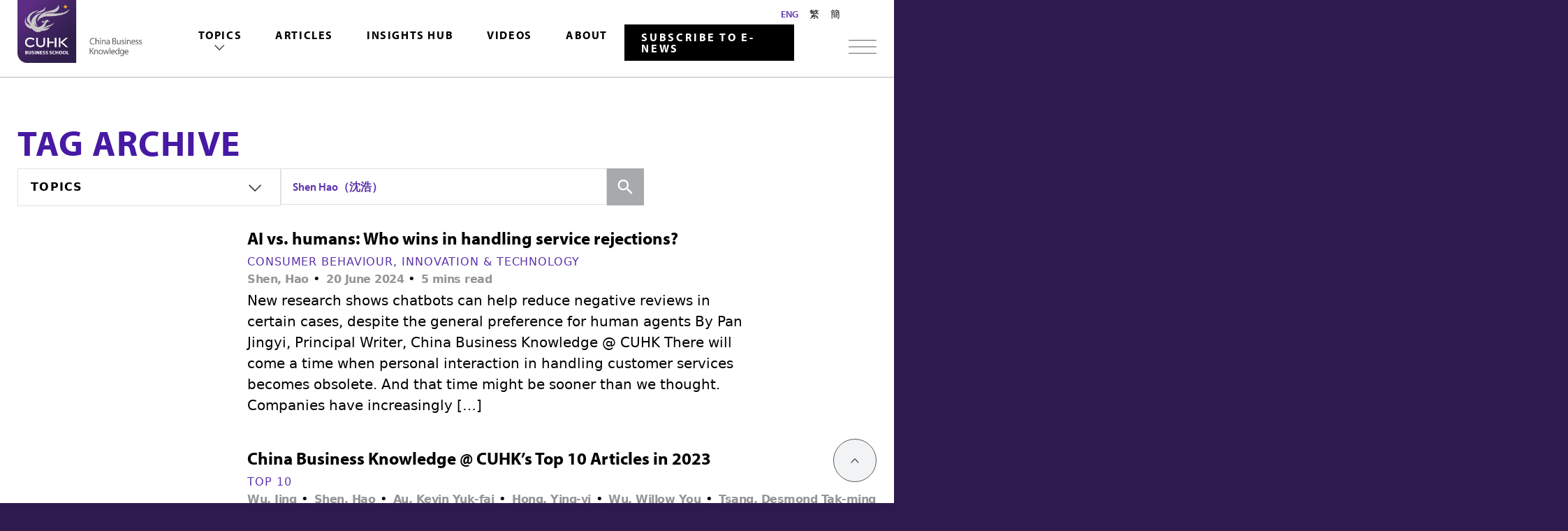

--- FILE ---
content_type: text/html; charset=UTF-8
request_url: https://cbk.bschool.cuhk.edu.hk/tag/shen-hao%EF%BC%88%E6%B2%88%E6%B5%A9%EF%BC%89/
body_size: 20558
content:
<!doctype html>
<html dir="ltr" lang="en-US" prefix="og: https://ogp.me/ns#" data-cuhkbiz>
<head>
<script src="https://unpkg.com/vue-multiselect@2.1.6"></script>
<!---<link rel="stylesheet" href="https://unpkg.com/vue-multiselect@2.1.6/dist/vue-multiselect.min.css">--->
<!-- Google Tag Manager -->
<script>(function(w,d,s,l,i){w[l]=w[l]||[];w[l].push({'gtm.start':new Date().getTime(),event:'gtm.js'});var f=d.getElementsByTagName(s)[0],j=d.createElement(s),dl=l!='dataLayer'?'&l='+l:'';j.async=true;j.src='https://www.googletagmanager.com/gtm.js?id='+i+dl;f.parentNode.insertBefore(j,f);})(window,document,'script','dataLayer','GTM-TBWVQM3');</script>
<!-- End Google Tag Manager -->
<meta charset="UTF-8">
<meta http-equiv="x-ua-compatible" content="ie=edge">
<script type="text/javascript">
/* <![CDATA[ */
var gform;gform||(document.addEventListener("gform_main_scripts_loaded",function(){gform.scriptsLoaded=!0}),window.addEventListener("DOMContentLoaded",function(){gform.domLoaded=!0}),gform={domLoaded:!1,scriptsLoaded:!1,initializeOnLoaded:function(o){gform.domLoaded&&gform.scriptsLoaded?o():!gform.domLoaded&&gform.scriptsLoaded?window.addEventListener("DOMContentLoaded",o):document.addEventListener("gform_main_scripts_loaded",o)},hooks:{action:{},filter:{}},addAction:function(o,n,r,t){gform.addHook("action",o,n,r,t)},addFilter:function(o,n,r,t){gform.addHook("filter",o,n,r,t)},doAction:function(o){gform.doHook("action",o,arguments)},applyFilters:function(o){return gform.doHook("filter",o,arguments)},removeAction:function(o,n){gform.removeHook("action",o,n)},removeFilter:function(o,n,r){gform.removeHook("filter",o,n,r)},addHook:function(o,n,r,t,i){null==gform.hooks[o][n]&&(gform.hooks[o][n]=[]);var e=gform.hooks[o][n];null==i&&(i=n+"_"+e.length),gform.hooks[o][n].push({tag:i,callable:r,priority:t=null==t?10:t})},doHook:function(n,o,r){var t;if(r=Array.prototype.slice.call(r,1),null!=gform.hooks[n][o]&&((o=gform.hooks[n][o]).sort(function(o,n){return o.priority-n.priority}),o.forEach(function(o){"function"!=typeof(t=o.callable)&&(t=window[t]),"action"==n?t.apply(null,r):r[0]=t.apply(null,r)})),"filter"==n)return r[0]},removeHook:function(o,n,t,i){var r;null!=gform.hooks[o][n]&&(r=(r=gform.hooks[o][n]).filter(function(o,n,r){return!!(null!=i&&i!=o.tag||null!=t&&t!=o.priority)}),gform.hooks[o][n]=r)}}); 
/* ]]> */
</script>
<meta name="viewport" content="width=device-width, initial-scale=1">
<title>Shen Hao（沈浩） - China Business Knowledge</title>
<meta name="follow.[base64]" content="FXQwyBnlD2q63k7KdhEQ"/>
<!-- All in One SEO 4.7.7.2 - aioseo.com -->
<meta name="robots" content="max-image-preview:large" />
<link rel="canonical" href="https://cbk.bschool.cuhk.edu.hk/tag/shen-hao%ef%bc%88%e6%b2%88%e6%b5%a9%ef%bc%89/" />
<meta name="generator" content="All in One SEO (AIOSEO) 4.7.7.2" />
<script type="application/ld+json" class="aioseo-schema">
{"@context":"https:\/\/schema.org","@graph":[{"@type":"BreadcrumbList","@id":"https:\/\/cbk.bschool.cuhk.edu.hk\/tag\/shen-hao%ef%bc%88%e6%b2%88%e6%b5%a9%ef%bc%89\/#breadcrumblist","itemListElement":[{"@type":"ListItem","@id":"https:\/\/cbk.bschool.cuhk.edu.hk\/#listItem","position":1,"name":"Home","item":"https:\/\/cbk.bschool.cuhk.edu.hk\/","nextItem":{"@type":"ListItem","@id":"https:\/\/cbk.bschool.cuhk.edu.hk\/tag\/shen-hao%ef%bc%88%e6%b2%88%e6%b5%a9%ef%bc%89\/#listItem","name":"Shen Hao\uff08\u6c88\u6d69\uff09"}},{"@type":"ListItem","@id":"https:\/\/cbk.bschool.cuhk.edu.hk\/tag\/shen-hao%ef%bc%88%e6%b2%88%e6%b5%a9%ef%bc%89\/#listItem","position":2,"name":"Shen Hao\uff08\u6c88\u6d69\uff09","previousItem":{"@type":"ListItem","@id":"https:\/\/cbk.bschool.cuhk.edu.hk\/#listItem","name":"Home"}}]},{"@type":"CollectionPage","@id":"https:\/\/cbk.bschool.cuhk.edu.hk\/tag\/shen-hao%ef%bc%88%e6%b2%88%e6%b5%a9%ef%bc%89\/#collectionpage","url":"https:\/\/cbk.bschool.cuhk.edu.hk\/tag\/shen-hao%ef%bc%88%e6%b2%88%e6%b5%a9%ef%bc%89\/","name":"Shen Hao\uff08\u6c88\u6d69\uff09 - China Business Knowledge","inLanguage":"en-US","isPartOf":{"@id":"https:\/\/cbk.bschool.cuhk.edu.hk\/#website"},"breadcrumb":{"@id":"https:\/\/cbk.bschool.cuhk.edu.hk\/tag\/shen-hao%ef%bc%88%e6%b2%88%e6%b5%a9%ef%bc%89\/#breadcrumblist"}},{"@type":"Organization","@id":"https:\/\/cbk.bschool.cuhk.edu.hk\/#organization","name":"China Business Knowledge","url":"https:\/\/cbk.bschool.cuhk.edu.hk\/"},{"@type":"WebSite","@id":"https:\/\/cbk.bschool.cuhk.edu.hk\/#website","url":"https:\/\/cbk.bschool.cuhk.edu.hk\/","name":"China Business Knowledge","inLanguage":"en-US","publisher":{"@id":"https:\/\/cbk.bschool.cuhk.edu.hk\/#organization"}}]}
</script>
<!-- All in One SEO -->
<link rel='dns-prefetch' href='//cdn.jsdelivr.net' />
<link rel='dns-prefetch' href='//cdnjs.cloudflare.com' />
<link rel='dns-prefetch' href='//use.fontawesome.com' />
<link rel='dns-prefetch' href='//use.typekit.net' />
<link rel="alternate" type="application/rss+xml" title="China Business Knowledge &raquo; Feed" href="https://cbk.bschool.cuhk.edu.hk/feed/" />
<link rel="alternate" type="application/rss+xml" title="China Business Knowledge &raquo; Comments Feed" href="https://cbk.bschool.cuhk.edu.hk/comments/feed/" />
<link rel="alternate" type="application/rss+xml" title="China Business Knowledge &raquo; Shen Hao（沈浩） Tag Feed" href="https://cbk.bschool.cuhk.edu.hk/tag/shen-hao%ef%bc%88%e6%b2%88%e6%b5%a9%ef%bc%89/feed/" />
<link rel='stylesheet' id='wp-block-library-css' href='//cbk.bschool.cuhk.edu.hk/wp-content/cache/wpfc-minified/1osxgpy9/bkd0m.css' type='text/css' media='all' />
<style id='classic-theme-styles-inline-css' type='text/css'>
/*! This file is auto-generated */
.wp-block-button__link{color:#fff;background-color:#32373c;border-radius:9999px;box-shadow:none;text-decoration:none;padding:calc(.667em + 2px) calc(1.333em + 2px);font-size:1.125em}.wp-block-file__button{background:#32373c;color:#fff;text-decoration:none}
</style>
<style id='global-styles-inline-css' type='text/css'>
:root{--wp--preset--aspect-ratio--square: 1;--wp--preset--aspect-ratio--4-3: 4/3;--wp--preset--aspect-ratio--3-4: 3/4;--wp--preset--aspect-ratio--3-2: 3/2;--wp--preset--aspect-ratio--2-3: 2/3;--wp--preset--aspect-ratio--16-9: 16/9;--wp--preset--aspect-ratio--9-16: 9/16;--wp--preset--color--black: #000000;--wp--preset--color--cyan-bluish-gray: #abb8c3;--wp--preset--color--white: #ffffff;--wp--preset--color--pale-pink: #f78da7;--wp--preset--color--vivid-red: #cf2e2e;--wp--preset--color--luminous-vivid-orange: #ff6900;--wp--preset--color--luminous-vivid-amber: #fcb900;--wp--preset--color--light-green-cyan: #7bdcb5;--wp--preset--color--vivid-green-cyan: #00d084;--wp--preset--color--pale-cyan-blue: #8ed1fc;--wp--preset--color--vivid-cyan-blue: #0693e3;--wp--preset--color--vivid-purple: #9b51e0;--wp--preset--gradient--vivid-cyan-blue-to-vivid-purple: linear-gradient(135deg,rgba(6,147,227,1) 0%,rgb(155,81,224) 100%);--wp--preset--gradient--light-green-cyan-to-vivid-green-cyan: linear-gradient(135deg,rgb(122,220,180) 0%,rgb(0,208,130) 100%);--wp--preset--gradient--luminous-vivid-amber-to-luminous-vivid-orange: linear-gradient(135deg,rgba(252,185,0,1) 0%,rgba(255,105,0,1) 100%);--wp--preset--gradient--luminous-vivid-orange-to-vivid-red: linear-gradient(135deg,rgba(255,105,0,1) 0%,rgb(207,46,46) 100%);--wp--preset--gradient--very-light-gray-to-cyan-bluish-gray: linear-gradient(135deg,rgb(238,238,238) 0%,rgb(169,184,195) 100%);--wp--preset--gradient--cool-to-warm-spectrum: linear-gradient(135deg,rgb(74,234,220) 0%,rgb(151,120,209) 20%,rgb(207,42,186) 40%,rgb(238,44,130) 60%,rgb(251,105,98) 80%,rgb(254,248,76) 100%);--wp--preset--gradient--blush-light-purple: linear-gradient(135deg,rgb(255,206,236) 0%,rgb(152,150,240) 100%);--wp--preset--gradient--blush-bordeaux: linear-gradient(135deg,rgb(254,205,165) 0%,rgb(254,45,45) 50%,rgb(107,0,62) 100%);--wp--preset--gradient--luminous-dusk: linear-gradient(135deg,rgb(255,203,112) 0%,rgb(199,81,192) 50%,rgb(65,88,208) 100%);--wp--preset--gradient--pale-ocean: linear-gradient(135deg,rgb(255,245,203) 0%,rgb(182,227,212) 50%,rgb(51,167,181) 100%);--wp--preset--gradient--electric-grass: linear-gradient(135deg,rgb(202,248,128) 0%,rgb(113,206,126) 100%);--wp--preset--gradient--midnight: linear-gradient(135deg,rgb(2,3,129) 0%,rgb(40,116,252) 100%);--wp--preset--font-size--small: 13px;--wp--preset--font-size--medium: 20px;--wp--preset--font-size--large: 36px;--wp--preset--font-size--x-large: 42px;--wp--preset--spacing--20: 0.44rem;--wp--preset--spacing--30: 0.67rem;--wp--preset--spacing--40: 1rem;--wp--preset--spacing--50: 1.5rem;--wp--preset--spacing--60: 2.25rem;--wp--preset--spacing--70: 3.38rem;--wp--preset--spacing--80: 5.06rem;--wp--preset--shadow--natural: 6px 6px 9px rgba(0, 0, 0, 0.2);--wp--preset--shadow--deep: 12px 12px 50px rgba(0, 0, 0, 0.4);--wp--preset--shadow--sharp: 6px 6px 0px rgba(0, 0, 0, 0.2);--wp--preset--shadow--outlined: 6px 6px 0px -3px rgba(255, 255, 255, 1), 6px 6px rgba(0, 0, 0, 1);--wp--preset--shadow--crisp: 6px 6px 0px rgba(0, 0, 0, 1);}:where(.is-layout-flex){gap: 0.5em;}:where(.is-layout-grid){gap: 0.5em;}body .is-layout-flex{display: flex;}.is-layout-flex{flex-wrap: wrap;align-items: center;}.is-layout-flex > :is(*, div){margin: 0;}body .is-layout-grid{display: grid;}.is-layout-grid > :is(*, div){margin: 0;}:where(.wp-block-columns.is-layout-flex){gap: 2em;}:where(.wp-block-columns.is-layout-grid){gap: 2em;}:where(.wp-block-post-template.is-layout-flex){gap: 1.25em;}:where(.wp-block-post-template.is-layout-grid){gap: 1.25em;}.has-black-color{color: var(--wp--preset--color--black) !important;}.has-cyan-bluish-gray-color{color: var(--wp--preset--color--cyan-bluish-gray) !important;}.has-white-color{color: var(--wp--preset--color--white) !important;}.has-pale-pink-color{color: var(--wp--preset--color--pale-pink) !important;}.has-vivid-red-color{color: var(--wp--preset--color--vivid-red) !important;}.has-luminous-vivid-orange-color{color: var(--wp--preset--color--luminous-vivid-orange) !important;}.has-luminous-vivid-amber-color{color: var(--wp--preset--color--luminous-vivid-amber) !important;}.has-light-green-cyan-color{color: var(--wp--preset--color--light-green-cyan) !important;}.has-vivid-green-cyan-color{color: var(--wp--preset--color--vivid-green-cyan) !important;}.has-pale-cyan-blue-color{color: var(--wp--preset--color--pale-cyan-blue) !important;}.has-vivid-cyan-blue-color{color: var(--wp--preset--color--vivid-cyan-blue) !important;}.has-vivid-purple-color{color: var(--wp--preset--color--vivid-purple) !important;}.has-black-background-color{background-color: var(--wp--preset--color--black) !important;}.has-cyan-bluish-gray-background-color{background-color: var(--wp--preset--color--cyan-bluish-gray) !important;}.has-white-background-color{background-color: var(--wp--preset--color--white) !important;}.has-pale-pink-background-color{background-color: var(--wp--preset--color--pale-pink) !important;}.has-vivid-red-background-color{background-color: var(--wp--preset--color--vivid-red) !important;}.has-luminous-vivid-orange-background-color{background-color: var(--wp--preset--color--luminous-vivid-orange) !important;}.has-luminous-vivid-amber-background-color{background-color: var(--wp--preset--color--luminous-vivid-amber) !important;}.has-light-green-cyan-background-color{background-color: var(--wp--preset--color--light-green-cyan) !important;}.has-vivid-green-cyan-background-color{background-color: var(--wp--preset--color--vivid-green-cyan) !important;}.has-pale-cyan-blue-background-color{background-color: var(--wp--preset--color--pale-cyan-blue) !important;}.has-vivid-cyan-blue-background-color{background-color: var(--wp--preset--color--vivid-cyan-blue) !important;}.has-vivid-purple-background-color{background-color: var(--wp--preset--color--vivid-purple) !important;}.has-black-border-color{border-color: var(--wp--preset--color--black) !important;}.has-cyan-bluish-gray-border-color{border-color: var(--wp--preset--color--cyan-bluish-gray) !important;}.has-white-border-color{border-color: var(--wp--preset--color--white) !important;}.has-pale-pink-border-color{border-color: var(--wp--preset--color--pale-pink) !important;}.has-vivid-red-border-color{border-color: var(--wp--preset--color--vivid-red) !important;}.has-luminous-vivid-orange-border-color{border-color: var(--wp--preset--color--luminous-vivid-orange) !important;}.has-luminous-vivid-amber-border-color{border-color: var(--wp--preset--color--luminous-vivid-amber) !important;}.has-light-green-cyan-border-color{border-color: var(--wp--preset--color--light-green-cyan) !important;}.has-vivid-green-cyan-border-color{border-color: var(--wp--preset--color--vivid-green-cyan) !important;}.has-pale-cyan-blue-border-color{border-color: var(--wp--preset--color--pale-cyan-blue) !important;}.has-vivid-cyan-blue-border-color{border-color: var(--wp--preset--color--vivid-cyan-blue) !important;}.has-vivid-purple-border-color{border-color: var(--wp--preset--color--vivid-purple) !important;}.has-vivid-cyan-blue-to-vivid-purple-gradient-background{background: var(--wp--preset--gradient--vivid-cyan-blue-to-vivid-purple) !important;}.has-light-green-cyan-to-vivid-green-cyan-gradient-background{background: var(--wp--preset--gradient--light-green-cyan-to-vivid-green-cyan) !important;}.has-luminous-vivid-amber-to-luminous-vivid-orange-gradient-background{background: var(--wp--preset--gradient--luminous-vivid-amber-to-luminous-vivid-orange) !important;}.has-luminous-vivid-orange-to-vivid-red-gradient-background{background: var(--wp--preset--gradient--luminous-vivid-orange-to-vivid-red) !important;}.has-very-light-gray-to-cyan-bluish-gray-gradient-background{background: var(--wp--preset--gradient--very-light-gray-to-cyan-bluish-gray) !important;}.has-cool-to-warm-spectrum-gradient-background{background: var(--wp--preset--gradient--cool-to-warm-spectrum) !important;}.has-blush-light-purple-gradient-background{background: var(--wp--preset--gradient--blush-light-purple) !important;}.has-blush-bordeaux-gradient-background{background: var(--wp--preset--gradient--blush-bordeaux) !important;}.has-luminous-dusk-gradient-background{background: var(--wp--preset--gradient--luminous-dusk) !important;}.has-pale-ocean-gradient-background{background: var(--wp--preset--gradient--pale-ocean) !important;}.has-electric-grass-gradient-background{background: var(--wp--preset--gradient--electric-grass) !important;}.has-midnight-gradient-background{background: var(--wp--preset--gradient--midnight) !important;}.has-small-font-size{font-size: var(--wp--preset--font-size--small) !important;}.has-medium-font-size{font-size: var(--wp--preset--font-size--medium) !important;}.has-large-font-size{font-size: var(--wp--preset--font-size--large) !important;}.has-x-large-font-size{font-size: var(--wp--preset--font-size--x-large) !important;}
:where(.wp-block-post-template.is-layout-flex){gap: 1.25em;}:where(.wp-block-post-template.is-layout-grid){gap: 1.25em;}
:where(.wp-block-columns.is-layout-flex){gap: 2em;}:where(.wp-block-columns.is-layout-grid){gap: 2em;}
:root :where(.wp-block-pullquote){font-size: 1.5em;line-height: 1.6;}
</style>
<link rel='stylesheet' id='SFSIPLUSmainCss-css' href='//cbk.bschool.cuhk.edu.hk/wp-content/cache/wpfc-minified/qjjlx206/bkd0m.css' type='text/css' media='all' />
<link rel='stylesheet' id='ivory-search-styles-css' href='//cbk.bschool.cuhk.edu.hk/wp-content/cache/wpfc-minified/9jmca52g/bkd0m.css' type='text/css' media='all' />
<link rel='stylesheet' id='theme-style-css' href='//cbk.bschool.cuhk.edu.hk/wp-content/cache/wpfc-minified/kb6sst3n/bkd0m.css' type='text/css' media='all' />
<link rel='stylesheet' id='cuhkbiz-css-css' href='//cbk.bschool.cuhk.edu.hk/wp-content/cache/wpfc-minified/lc8ace23/bkd0m.css' type='text/css' media='all' />
<link rel='stylesheet' id='fontawesome-css' href='https://use.fontawesome.com/releases/v5.8.2/css/all.css' type='text/css' media='all' />
<link rel='stylesheet' id='slick-css-css' href='https://cdnjs.cloudflare.com/ajax/libs/slick-carousel/1.8.1/slick.min.css' type='text/css' media='all' />
<link rel='stylesheet' id='typekit-css' href='https://use.typekit.net/uxi4eyy.css' type='text/css' media='all' />
<script type="text/javascript" src="https://cbk.bschool.cuhk.edu.hk/wp-includes/js/jquery/jquery.min.js?ver=3.7.1" id="jquery-core-js"></script>
<script type="text/javascript" src="https://cbk.bschool.cuhk.edu.hk/wp-includes/js/jquery/jquery-migrate.min.js?ver=3.4.1" id="jquery-migrate-js"></script>
<link rel="https://api.w.org/" href="https://cbk.bschool.cuhk.edu.hk/wp-json/" /><link rel="alternate" title="JSON" type="application/json" href="https://cbk.bschool.cuhk.edu.hk/wp-json/wp/v2/tags/2114" /><link rel="EditURI" type="application/rsd+xml" title="RSD" href="https://cbk.bschool.cuhk.edu.hk/xmlrpc.php?rsd" />
<meta name="generator" content="WordPress 6.6.2" />
<link rel='shortlink' href='https://cbk.bschool.cuhk.edu.hk?p=12094' />
<style type="text/css">
</style>
<link rel="apple-touch-icon" sizes="180x180" href="https://cbk.bschool.cuhk.edu.hk/assets/favicons/apple-touch-icon.png">
<link rel="icon" type="image/png" sizes="32x32" href="https://cbk.bschool.cuhk.edu.hk/assets/favicons/favicon-32x32.png">
<link rel="icon" type="image/png" sizes="16x16" href="https://cbk.bschool.cuhk.edu.hk/assets/favicons/favicon-16x16.png">
<link rel="manifest" href="https://cbk.bschool.cuhk.edu.hk/assets/favicons/manifest.json">
<link rel="mask-icon" href="https://cbk.bschool.cuhk.edu.hk/assets/favicons/safari-pinned-tab.svg" color="#592c82">
<link rel="shortcut icon" href="https://cbk.bschool.cuhk.edu.hk/assets/favicons/favicon.ico">
<meta name="msapplication-config" content="https://cbk.bschool.cuhk.edu.hk/assets/favicons/browserconfig.xml">
<meta name="theme-color" content="#ffffff">
<style type="text/css">.sfsibeforpstwpr .sfsiplus_norm_row.sfsi_plus_wDivothr .sfsi_premium_wicons:nth-child(2) {margin-left: 2.5px !important;margin-right: 2.5px !important;} .sfsibeforpstwpr .sfsiplus_norm_row.sfsi_plus_wDivothr .sfsi_premium_wicons, .sfsiaftrpstwpr .sfsiplus_norm_row.sfsi_plus_wDivothr .sfsi_premium_wicons{width: 40px !important;height: 40px !important; margin-left: 2.5px !important;margin-right: 2.5px !important;margin-bottom: 5px !important;} .sfsibeforpstwpr .sfsiplus_norm_row.sfsi_plus_wDivothr .sfsi_premium_wicons .sciconfront, .sfsibeforpstwpr .sfsiplus_norm_row.sfsi_plus_wDivothr .sfsi_premium_wicons .sciconback, .sfsiaftrpstwpr .sfsiplus_norm_row.sfsi_plus_wDivothr .sfsi_premium_wicons .sciconfront, .sfsiaftrpstwpr .sfsiplus_norm_row.sfsi_plus_wDivothr .sfsi_premium_wicons .sciconback {width: 40px !important;height: 40px !important; }.sfsi_plus_shortcode_container .sfsiplus_norm_row.sfsi_plus_wDiv { width: 60px !important; } </style>	</head>
<body class="archive tag tag-shen-hao tag-2114 usm-premium-16.3-updated-2023-06-28 sfsi_plus_16.3 sfsi_plus_count_disabled sfsi_plus_actvite_theme_custom_support cuhkbiz china-business-knowledge en_US no-js">
<!-- Google Tag Manager (noscript) -->
<noscript><iframe src="https://www.googletagmanager.com/ns.html?id=GTM-TBWVQM3" height="0" width="0" style="display:none;visibility:hidden"></iframe></noscript>
<!-- End Google Tag Manager (noscript) -->
<div class="view">
<div class="header-placeholder" style="height: 153px;">
<div class="header-placeholder__tab-menu"></div>
</div>
<div class="header__container ">
<header class="header header--cbk">
<div class="container--wide">
<div class="customLang-CBK">
<ul id="header-menus-quick" class="menu header-menus-quick"><li id="menu-item-6891" class="menu-item menu-item-type-custom menu-item-object-custom menu-item-6891"><a href="https://cbk.bschool.cuhk.edu.hk/about/">About</a></li>
<li><a href="/">ENG</a></li><li><a href="https://www.bschool.cuhk.edu.hk/chi/category/china-business-knowledge/">繁</a></li><li><a href="https://www.bschool.cuhk.edu.hk/chi/zh-hans/category/china-business-knowledge-sc/">簡</a></li></ul>						</div>
<div class="header__wrapper">
<a class="header__logo" href="/">
<!--- 27/6/2023 - Jayson - Client feedback --->
<!--- <img class="" src="/assets/images/logo.svg" alt="CUHK Business School" style=""> --->
<img class="" src="/assets/images/Logo-AU Lock-up_CBK_Full Colour-Grey_EN.png" alt="CUHK Business School" style="">
</a>
<div class="header__desktop_nav">
<div class="tab-menu">
<nav class="header-menus 123">
<ul id="header-menus-main" class="dropdown menu header-menus-main"><li id="menu-item-17" class="menu-item menu-item-type-custom menu-item-object-custom menu-item-has-children menu-item-17"><a href="#">Topics</a>
<ul class="sub-menu">
<li id="menu-item-9131" class="menu-item menu-item-type-custom menu-item-object-custom menu-item-9131"><a href="/articles/">All</a></li>
<li id="menu-item-18" class="menu-item menu-item-type-taxonomy menu-item-object-category menu-item-18"><a href="https://cbk.bschool.cuhk.edu.hk/category/career/">Career</a></li>
<li id="menu-item-3216" class="menu-item menu-item-type-taxonomy menu-item-object-category menu-item-3216"><a href="https://cbk.bschool.cuhk.edu.hk/category/consumer-behavior/">Consumer Behaviour</a></li>
<li id="menu-item-20" class="menu-item menu-item-type-taxonomy menu-item-object-category menu-item-20"><a href="https://cbk.bschool.cuhk.edu.hk/category/corporate-governance/">Corporate Governance</a></li>
<li id="menu-item-23" class="menu-item menu-item-type-taxonomy menu-item-object-category menu-item-23"><a href="https://cbk.bschool.cuhk.edu.hk/category/finance/">Economics &amp; Finance</a></li>
<li id="menu-item-21" class="menu-item menu-item-type-taxonomy menu-item-object-category menu-item-21"><a href="https://cbk.bschool.cuhk.edu.hk/category/entrepreneurship/">Entrepreneurship</a></li>
<li id="menu-item-22" class="menu-item menu-item-type-taxonomy menu-item-object-category menu-item-22"><a href="https://cbk.bschool.cuhk.edu.hk/category/family-business/">Family Business</a></li>
<li id="menu-item-9174" class="menu-item menu-item-type-taxonomy menu-item-object-category menu-item-9174"><a href="https://cbk.bschool.cuhk.edu.hk/category/globalisation/">Globalisation</a></li>
<li id="menu-item-24" class="menu-item menu-item-type-taxonomy menu-item-object-category menu-item-24"><a href="https://cbk.bschool.cuhk.edu.hk/category/innovation-technology/">Innovation &amp; Technology</a></li>
<li id="menu-item-25" class="menu-item menu-item-type-taxonomy menu-item-object-category menu-item-25"><a href="https://cbk.bschool.cuhk.edu.hk/category/leadership/">Leadership</a></li>
<li id="menu-item-26" class="menu-item menu-item-type-taxonomy menu-item-object-category menu-item-26"><a href="https://cbk.bschool.cuhk.edu.hk/category/marketing/">Marketing</a></li>
<li id="menu-item-27" class="menu-item menu-item-type-taxonomy menu-item-object-category menu-item-27"><a href="https://cbk.bschool.cuhk.edu.hk/category/social-responsibility/">Social Responsibility</a></li>
<li id="menu-item-13333" class="menu-item menu-item-type-taxonomy menu-item-object-category menu-item-13333"><a href="https://cbk.bschool.cuhk.edu.hk/category/sustainability/">Sustainability</a></li>
</ul>
</li>
<li id="menu-item-7747" class="menu-item menu-item-type-custom menu-item-object-custom menu-item-7747"><a href="/articles/">Articles</a></li>
<li id="menu-item-7748" class="menu-item menu-item-type-custom menu-item-object-custom menu-item-7748"><a href="/research-whitepapers/">Insights Hub</a></li>
<li id="menu-item-7749" class="menu-item menu-item-type-custom menu-item-object-custom menu-item-7749"><a href="/videos/">Videos</a></li>
<li id="menu-item-7750" class="menu-item menu-item-type-custom menu-item-object-custom menu-item-7750"><a href="/about/">About</a></li>
</ul>									</nav>
</div>
<a href="https://newsletter.cbk.bschool.cuhk.edu.hk/" target="_blank" class="header__desktop_nav__subscribe">Subscribe to E-news</a>
</div>
<div class="header__tool__container">
<menu class="header__tool">
<button type="button" class="mega-menu-toggler" aria-controls="mega-menu" aria-haspopup="true" tabindex="0"></button>
</menu>
<a href="https://newsletter.cbk.bschool.cuhk.edu.hk/" target="_blank" class="header__desktop_nav__subscribe">Subscribe to E-news</a>
</div>
</div>
</div>
</header>
</div>
</div>
</body>
</html><div class="content-block">
<main>
<div class="container">
<div class="title__container">
<h1 style="display: none;"></h1>
<h1>Tag Archive</h1>
<div class="title__container__tool">
<div class="title__container__wrapper">
<div class="title__container__topics" data-filter="topics">
<ul class="menu accordion-menu filter" data-accordion-menu>
<li><a href="#">Topics</a><ul class="menu"><li><a href="https://cbk.bschool.cuhk.edu.hk/articles/">All</a></li><li><a href="https://cbk.bschool.cuhk.edu.hk/category/career/">Career</a></li><li><a href="https://cbk.bschool.cuhk.edu.hk/category/consumer-behavior/">Consumer Behaviour</a></li><li><a href="https://cbk.bschool.cuhk.edu.hk/category/corporate-governance/">Corporate Governance</a></li><li><a href="https://cbk.bschool.cuhk.edu.hk/category/finance/">Economics &amp; Finance</a></li><li><a href="https://cbk.bschool.cuhk.edu.hk/category/entrepreneurship/">Entrepreneurship</a></li><li><a href="https://cbk.bschool.cuhk.edu.hk/category/family-business/">Family Business</a></li><li><a href="https://cbk.bschool.cuhk.edu.hk/category/globalisation/">Globalisation</a></li><li><a href="https://cbk.bschool.cuhk.edu.hk/category/innovation-technology/">Innovation &amp; Technology</a></li><li><a href="https://cbk.bschool.cuhk.edu.hk/category/leadership/">Leadership</a></li><li><a href="https://cbk.bschool.cuhk.edu.hk/category/marketing/">Marketing</a></li><li><a href="https://cbk.bschool.cuhk.edu.hk/category/social-responsibility/">Social Responsibility</a></li><li><a href="https://cbk.bschool.cuhk.edu.hk/category/sustainability/">Sustainability</a></li></ul></li>                            </ul>
</div>
<div class="searchForm">
<div id="search-tags" class="search-tags" v-cloak>
<form>
<label for="search">Search all</label>
<multiselect id="search" v-model="search" v-bind:options="tags" track-by="id" label="name" placeholder="Keyword or Faculty Member..." v-on:search-change="getTags" v-bind:loading="isLoading">
<span slot="noResult" class="search-tags-noresults">Sorry, no results found! Try another keyword?</span>
</multiselect>
<button type="button" class="button button-icon" v-on:click.prevent="getPosts"><span class="icon icon-search"><span class="sr-only">Search</span></span></button>
</form>
</div>
<form role="search" method="get" class="search-form videoList" action="/videos/" style="display: none;">
<label>
<span class="screen-reader-text">Search for:</span>
<input type="search" class="search-field" placeholder="Keyword or Faculty Member..." value="" name="s">
</label>
<button type="submit" class="button button-icon" v-on:click.prevent="getPosts"><span class="icon icon-search"><span class="sr-only">Search</span></span></button>
</form>
<form role="search" method="get" class="search-form videoType" action="/videos/" style="display: none;">
<label>
<span class="screen-reader-text">Search for:</span>
<input type="search" class="search-field" placeholder="Keyword or Faculty Member..." value="" name="s">
</label>
<button type="submit" class="button button-icon" v-on:click.prevent="getPosts"><span class="icon icon-search"><span class="sr-only">Search</span></span></button>
</form>
</div>
</div>
</div>
</div>
</div>
<div class="container">
<div class="cbk-2__list cbk-2__list--archive">
<div id="latest-listing">
<div class="cbk-2__item__link" style="display: block">
<div class="cbk-2__list__item">
<div class="cbk-2__item small horizontal">
<div class="cbk-2__item__img-container">
<div class="article-image">
<a href="https://cbk.bschool.cuhk.edu.hk/ai-vs-humans-who-wins-in-handling-service-rejections/">
<img width="2048" height="1365" src="https://cbk.bschool.cuhk.edu.hk/wp-content/uploads/shutterstock_2160589725_副本.jpg" class="attachment-post-thumbnail size-post-thumbnail wp-post-image" alt="AI-human" decoding="async" fetchpriority="high" srcset="https://cbk.bschool.cuhk.edu.hk/wp-content/uploads/shutterstock_2160589725_副本.jpg 2048w, https://cbk.bschool.cuhk.edu.hk/wp-content/uploads/shutterstock_2160589725_副本-600x400.jpg 600w, https://cbk.bschool.cuhk.edu.hk/wp-content/uploads/shutterstock_2160589725_副本-1200x800.jpg 1200w, https://cbk.bschool.cuhk.edu.hk/wp-content/uploads/shutterstock_2160589725_副本-768x512.jpg 768w, https://cbk.bschool.cuhk.edu.hk/wp-content/uploads/shutterstock_2160589725_副本-1536x1024.jpg 1536w" sizes="(max-width: 2048px) 100vw, 2048px" />                                            </a>
</div>
</div>
<div class="cbk-2__item__content">
<h2 class="cbk-2__item__title cbk-2__item__title--no-hover">
<a href="https://cbk.bschool.cuhk.edu.hk/ai-vs-humans-who-wins-in-handling-service-rejections/">AI vs. humans: Who wins in handling service rejections?</a>
</h2>
<div class="body">
<div class="cbk-2__item__desc">
<div class="cbk-2__item__tag">
<div class="cbk_cat">
<a href="https://cbk.bschool.cuhk.edu.hk/category/consumer-behavior/">Consumer Behaviour</a> <a href="https://cbk.bschool.cuhk.edu.hk/category/innovation-technology/">Innovation &amp; Technology</a>                                                     </div>
<p class="cbk-article-payoff">
<strong style="display: none;">
<a href="https://www.bschool.cuhk.edu.hk/staff/shen-hao/" target="_blank"><strong>Shen, Hao</strong></a> • 													</strong>
<strong>
<a href="https://cbk.bschool.cuhk.edu.hk/tag/shen-hao%ef%bc%88%e6%b2%88%e6%b5%a9%ef%bc%89/">
<strong>Shen, Hao</strong>
</a>
</strong>
• 																										
<time datetime="2024-06-20">
20 June 2024													</time>
• 													<span>5 mins read</span>													<span></span>
</p>
</div>
<div class="cbk-2__item__main">
<p>New research shows chatbots can help reduce negative reviews in certain cases, despite the general preference for human agents By Pan Jingyi, Principal Writer, China Business Knowledge @ CUHK There will come a time when personal interaction in handling customer services becomes obsolete. And that time might be sooner than we thought. Companies have increasingly [&hellip;]</p>
</div>
</div>
</div>
</div>
</div>
</div>
</div>
<div class="cbk-2__item__link" style="display: block">
<div class="cbk-2__list__item">
<div class="cbk-2__item small horizontal">
<div class="cbk-2__item__img-container">
<div class="article-image">
<a href="https://cbk.bschool.cuhk.edu.hk/china-business-knowledge-cuhks-top-10-articles-in-2023/">
<img width="1067" height="600" src="https://cbk.bschool.cuhk.edu.hk/wp-content/uploads/shutterstock_2340638055.jpg" class="attachment-post-thumbnail size-post-thumbnail wp-post-image" alt="Top 10 articles" decoding="async" srcset="https://cbk.bschool.cuhk.edu.hk/wp-content/uploads/shutterstock_2340638055.jpg 1067w, https://cbk.bschool.cuhk.edu.hk/wp-content/uploads/shutterstock_2340638055-600x337.jpg 600w, https://cbk.bschool.cuhk.edu.hk/wp-content/uploads/shutterstock_2340638055-768x432.jpg 768w" sizes="(max-width: 1067px) 100vw, 1067px" />                                            </a>
</div>
</div>
<div class="cbk-2__item__content">
<h2 class="cbk-2__item__title cbk-2__item__title--no-hover">
<a href="https://cbk.bschool.cuhk.edu.hk/china-business-knowledge-cuhks-top-10-articles-in-2023/">China Business Knowledge @ CUHK’s Top 10 Articles in 2023</a>
</h2>
<div class="body">
<div class="cbk-2__item__desc">
<div class="cbk-2__item__tag">
<div class="cbk_cat">
<a href="https://cbk.bschool.cuhk.edu.hk/category/top-10/">Top 10</a>                                                     </div>
<p class="cbk-article-payoff">
<strong style="display: none;">
<a href="https://www.bschool.cuhk.edu.hk/staff/wu-jing/" target="_blank"><strong>Wu, Jing</strong></a>, <a href="https://www.bschool.cuhk.edu.hk/staff/shen-hao/" target="_blank"><strong>Shen, Hao</strong></a>, <a href="https://www.bschool.cuhk.edu.hk/staff/au-kevin-yuk-fai/" target="_blank"><strong>Au, Kevin Yuk-fai</strong></a>, , <a href="https://www.bschool.cuhk.edu.hk/staff/wu-willow-you/" target="_blank"><strong>Wu, Willow You</strong></a>, <a href="https://www.bschool.cuhk.edu.hk/staff/tsang-desmond/" target="_blank"><strong>Tsang, Desmond Tak-ming</strong></a>, <a href="https://www.bschool.cuhk.edu.hk/staff/yang-yang-zoe/" target="_blank"><strong>Yang, Zoe Yang</strong></a>, <a href="https://www.bschool.cuhk.edu.hk/staff/yuen-andrew-chi-lok/" target="_blank"><strong>Yuen, Andrew Chi-lok</strong></a>, <a href="https://www.bschool.cuhk.edu.hk/staff/gao-zhenyu/" target="_blank"><strong>Gao, Zhenyu</strong></a>, <a href="https://www.bschool.cuhk.edu.hk/staff/jiang-wenxi-griffin/" target="_blank"><strong>Jiang, Griffin Wenxi</strong></a>, <a href="https://www.bschool.cuhk.edu.hk/staff/jo-chanik/" target="_blank"><strong>Jo, Chanik</strong></a>, <a href="https://www.bschool.cuhk.edu.hk/staff/iun-joyce-sio-kun/" target="_blank"><strong>Iun, Joyce Sio-kun</strong></a>, <a href="https://www.bschool.cuhk.edu.hk/staff/lau-dora-chi-sun/" target="_blank"><strong>Lau, Dora Chi-sun</strong></a>, <a href="https://www.bschool.cuhk.edu.hk/staff/cisternas-vera-francisco/" target="_blank"><strong>Cisternas Vera, Francisco</strong></a> • 													</strong>
<strong>
<a href="https://cbk.bschool.cuhk.edu.hk/tag/wu-jing%ef%bc%88%e5%90%b3%e9%9d%96%ef%bc%89/">
<strong>Wu, Jing</strong>
</a>
</strong>
• 																										<strong>
<a href="https://cbk.bschool.cuhk.edu.hk/tag/shen-hao%ef%bc%88%e6%b2%88%e6%b5%a9%ef%bc%89/">
<strong>Shen, Hao</strong>
</a>
</strong>
• 																										<strong>
<a href="https://cbk.bschool.cuhk.edu.hk/tag/au-kevin-yuk-fai%ef%bc%88%e5%8d%80%e7%8e%89%e8%bc%9d%ef%bc%89/">
<strong>Au, Kevin Yuk-fai</strong>
</a>
</strong>
• 																										<strong>
<a href="https://cbk.bschool.cuhk.edu.hk/tag/hong-ying-yi%ef%bc%88%e5%ba%b7%e8%9e%a2%e5%84%80%ef%bc%89/">
<strong>Hong, Ying-yi</strong>
</a>
</strong>
• 																										<strong>
<a href="https://cbk.bschool.cuhk.edu.hk/tag/wu-willow-you%ef%bc%88%e5%90%b3%e6%82%a0%ef%bc%89/">
<strong>Wu, Willow You</strong>
</a>
</strong>
• 																										<strong>
<a href="https://cbk.bschool.cuhk.edu.hk/tag/tsang-desmond%ef%bc%88%e6%9b%be%e5%be%b7%e9%8a%98%ef%bc%89/">
<strong>Tsang, Desmond Tak-ming</strong>
</a>
</strong>
• 																										<strong>
<a href="https://cbk.bschool.cuhk.edu.hk/tag/yang-yang-zoe%ef%bc%88%e6%a5%8a%e6%8f%9a%ef%bc%89/">
<strong>Yang, Zoe Yang</strong>
</a>
</strong>
• 																										<strong>
<a href="https://cbk.bschool.cuhk.edu.hk/tag/yuen-andrew-chi-lok%ef%bc%88%e8%a2%81%e5%bf%97%e6%a8%82%ef%bc%89/">
<strong>Yuen, Andrew Chi-lok</strong>
</a>
</strong>
• 																										<strong>
<a href="https://cbk.bschool.cuhk.edu.hk/tag/choi-darwin%ef%bc%88%e8%94%a1%e9%81%94%e9%8a%98%ef%bc%89/">
<strong>Choi, Darwin</strong>
</a>
</strong>
• 																										<strong>
<a href="https://cbk.bschool.cuhk.edu.hk/tag/gao-zhenyu%ef%bc%88%e9%ab%98%e6%8c%af%e5%ae%87%ef%bc%89/">
<strong>Gao, Zhenyu</strong>
</a>
</strong>
• 																										<strong>
<a href="https://cbk.bschool.cuhk.edu.hk/tag/jiang-griffin-wenxi%ef%bc%88%e6%b1%9f%e6%96%87%e7%86%99%ef%bc%89/">
<strong>Jiang, Griffin Wenxi</strong>
</a>
</strong>
• 																										<strong>
<a href="https://cbk.bschool.cuhk.edu.hk/tag/jo-chanik-%ef%bc%88%e8%b6%99%e8%ae%9a%e7%bf%bc%ef%bc%89/">
<strong>Jo, Chanik</strong>
</a>
</strong>
• 																										<strong>
<a href="https://cbk.bschool.cuhk.edu.hk/tag/iun-joyce-sio-kun%ef%bc%88%e9%98%ae%e5%b0%91%e5%a8%9f%ef%bc%89/">
<strong>Iun, Joyce Sio-kun</strong>
</a>
</strong>
• 																										<strong>
<a href="https://cbk.bschool.cuhk.edu.hk/tag/lau-dora-chi-sun%ef%bc%88%e5%8a%89%e8%8a%b7%e7%94%b3%ef%bc%89/">
<strong>Lau, Dora Chi-sun</strong>
</a>
</strong>
• 																										<strong>
<a href="https://cbk.bschool.cuhk.edu.hk/tag/cisternas-vera-francisco/">
<strong>Cisternas Vera, Francisco</strong>
</a>
</strong>
• 																										
<time datetime="2023-12-28">
28 December 2023													</time>
• 													<span>4 mins read</span>													<span></span>
</p>
</div>
<div class="cbk-2__item__main">
<p>From surging inflation to the conflict in Ukraine, for many people doing business in 2022 was probably fraught with a high degree of uncertainty. To illuminate the way ahead, here are this year’s 10 most popular articles, featuring our cutting edge research and expert insights</p>
</div>
</div>
</div>
</div>
</div>
</div>
</div>
<div class="cbk-2__item__link" style="display: block">
<div class="cbk-2__list__item">
<div class="cbk-2__item small horizontal">
<div class="cbk-2__item__img-container">
<div class="article-image">
<a href="/research-whitepapers/retail-marketing-in-the-digital-era/">
<img width="1200" height="700" src="https://cbk.bschool.cuhk.edu.hk/wp-content/uploads/Shutterstock_1408977926-2.jpg" class="attachment-post-thumbnail size-post-thumbnail wp-post-image" alt="" decoding="async" srcset="https://cbk.bschool.cuhk.edu.hk/wp-content/uploads/Shutterstock_1408977926-2.jpg 1200w, https://cbk.bschool.cuhk.edu.hk/wp-content/uploads/Shutterstock_1408977926-2-600x350.jpg 600w, https://cbk.bschool.cuhk.edu.hk/wp-content/uploads/Shutterstock_1408977926-2-768x448.jpg 768w" sizes="(max-width: 1200px) 100vw, 1200px" />                                            </a>
</div>
</div>
<div class="cbk-2__item__content">
<h2 class="cbk-2__item__title cbk-2__item__title--no-hover">
<a href="/research-whitepapers/retail-marketing-in-the-digital-era/">Retail Marketing in the Digital Era</a>
</h2>
<div class="body">
<div class="cbk-2__item__desc">
<div class="cbk-2__item__tag">
<div class="cbk_cat">
<a href="https://cbk.bschool.cuhk.edu.hk/category/research-whitepapers/">Research White Papers</a>                                                     </div>
<p class="cbk-article-payoff">
<strong style="display: none;">
<a href="https://www.bschool.cuhk.edu.hk/staff/shen-hao/" target="_blank"><strong>Shen, Hao</strong></a> • 													</strong>
<strong>
<a href="https://cbk.bschool.cuhk.edu.hk/tag/shen-hao%ef%bc%88%e6%b2%88%e6%b5%a9%ef%bc%89/">
<strong>Shen, Hao（沈浩）</strong>
</a>
</strong>
• 																										
<time datetime="2023-04-13">
13 April 2023													</time>
• 													<span>3 mins read</span>													<span></span>
</p>
</div>
<div class="cbk-2__item__main">
<p>The Unstoppable Rise of Online Commerce in the New Normal COVID-19 has done much to change the purchase habits of consumers around the world, especially by significantly accelerating the adoption of online commerce. Around the world, retail stores shut down as countries entered lockdowns to prevent the spread of the virus during the start of [&hellip;]</p>
</div>
</div>
</div>
</div>
</div>
</div>
</div>
<div class="cbk-2__item__link" style="display: block">
<div class="cbk-2__list__item">
<div class="cbk-2__item small horizontal">
<div class="cbk-2__item__img-container">
<div class="article-image">
<a href="https://cbk.bschool.cuhk.edu.hk/china-business-knowledgecuhks-top-10-articles-in-2022/">
<img width="1200" height="700" src="https://cbk.bschool.cuhk.edu.hk/wp-content/uploads/top-10-concept-gold-colored-confetti-falling-onto-a-gold-top-10-award-picture-id1314405683-1.jpg" class="attachment-post-thumbnail size-post-thumbnail wp-post-image" alt="" decoding="async" loading="lazy" srcset="https://cbk.bschool.cuhk.edu.hk/wp-content/uploads/top-10-concept-gold-colored-confetti-falling-onto-a-gold-top-10-award-picture-id1314405683-1.jpg 1200w, https://cbk.bschool.cuhk.edu.hk/wp-content/uploads/top-10-concept-gold-colored-confetti-falling-onto-a-gold-top-10-award-picture-id1314405683-1-600x350.jpg 600w, https://cbk.bschool.cuhk.edu.hk/wp-content/uploads/top-10-concept-gold-colored-confetti-falling-onto-a-gold-top-10-award-picture-id1314405683-1-768x448.jpg 768w" sizes="(max-width: 1200px) 100vw, 1200px" />                                            </a>
</div>
</div>
<div class="cbk-2__item__content">
<h2 class="cbk-2__item__title cbk-2__item__title--no-hover">
<a href="https://cbk.bschool.cuhk.edu.hk/china-business-knowledgecuhks-top-10-articles-in-2022/">China Business Knowledge@CUHK’s Top 10 Articles in 2022</a>
</h2>
<div class="body">
<div class="cbk-2__item__desc">
<div class="cbk-2__item__tag">
<div class="cbk_cat">
<a href="https://cbk.bschool.cuhk.edu.hk/category/top-10/">Top 10</a>                                                     </div>
<p class="cbk-article-payoff">
<strong style="display: none;">
<a href="https://www.bschool.cuhk.edu.hk/staff/dai-xianchi/" target="_blank"><strong>Dai, Xianchi</strong></a>, <a href="https://www.bschool.cuhk.edu.hk/staff/lau-dora-chi-sun/" target="_blank"><strong>Lau, Dora Chi-sun</strong></a>, <a href="https://www.bschool.cuhk.edu.hk/staff/shen-hao/" target="_blank"><strong>Shen, Hao</strong></a>, <a href="https://www.bschool.cuhk.edu.hk/staff/wu-donghui/" target="_blank"><strong>Wu, Donghui</strong></a>, <a href="https://www.bschool.cuhk.edu.hk/staff/wan-lisa-c/" target="_blank"><strong>Wan, Lisa Chun-ying</strong></a>, <a href="https://www.bschool.cuhk.edu.hk/staff/choi-sungwoo/" target="_blank"><strong>Choi, Sungwoo</strong></a>, <a href="https://www.bschool.cuhk.edu.hk/staff/zhuang-zili/" target="_blank"><strong>Zhuang, Zili</strong></a> • 													</strong>
<strong>
<a href="https://cbk.bschool.cuhk.edu.hk/tag/dai-xianchi%ef%bc%88%e6%88%b4%e5%85%88%e7%86%be%ef%bc%89/">
<strong>Dai, Xianchi</strong>
</a>
</strong>
• 																										<strong>
<a href="https://cbk.bschool.cuhk.edu.hk/tag/zhang-wenrui%ef%bc%88%e5%bc%b5%e6%96%87%e7%91%9e%ef%bc%89/">
<strong>Zhang, Wenrui</strong>
</a>
</strong>
• 																										<strong>
<a href="https://cbk.bschool.cuhk.edu.hk/tag/stice-han/">
<strong>Stice, Han</strong>
</a>
</strong>
• 																										<strong>
<a href="https://cbk.bschool.cuhk.edu.hk/tag/lau-dora-chi-sun%ef%bc%88%e5%8a%89%e8%8a%b7%e7%94%b3%ef%bc%89/">
<strong>Lau, Dora Chi-sun</strong>
</a>
</strong>
• 																										<strong>
<a href="https://cbk.bschool.cuhk.edu.hk/tag/shen-hao%ef%bc%88%e6%b2%88%e6%b5%a9%ef%bc%89/">
<strong>Shen, Hao</strong>
</a>
</strong>
• 																										<strong>
<a href="https://cbk.bschool.cuhk.edu.hk/tag/wu-donghui%ef%bc%88%e5%90%b3%e6%9d%b1%e8%bc%9d%ef%bc%89/">
<strong>Wu, Donghui</strong>
</a>
</strong>
• 																										<strong>
<a href="https://cbk.bschool.cuhk.edu.hk/tag/hu-maggie-rong%ef%bc%88%e8%83%a1%e6%a6%ae%ef%bc%89/">
<strong>Hu, Maggie Rong</strong>
</a>
</strong>
• 																										<strong>
<a href="https://cbk.bschool.cuhk.edu.hk/tag/kitney-paul/">
<strong>Kitney, Paul</strong>
</a>
</strong>
• 																										<strong>
<a href="https://cbk.bschool.cuhk.edu.hk/tag/wan-lisa-c-%ef%bc%88%e5%b0%b9%e6%8c%af%e8%8b%b1%ef%bc%89/">
<strong>Wan, Lisa Chun-ying</strong>
</a>
</strong>
• 																										<strong>
<a href="https://cbk.bschool.cuhk.edu.hk/tag/choi-sungwoo%ef%bc%88%e5%b4%94%e6%88%90%e5%ae%87%ef%bc%89/">
<strong>Choi, Sungwoo</strong>
</a>
</strong>
• 																										<strong>
<a href="https://cbk.bschool.cuhk.edu.hk/tag/zhuang-zili%ef%bc%88%e8%8e%8a%e5%ad%90%e5%8a%9b%ef%bc%89/">
<strong>Zhuang, Zili</strong>
</a>
</strong>
• 																										
<time datetime="2023-01-05">
05 January 2023													</time>
• 													<span>4 mins read</span>													<span></span>
</p>
</div>
<div class="cbk-2__item__main">
<p>From surging inflation to the conflict in Ukraine, for many people doing business in 2022 was probably fraught with a high degree of uncertainty. To illuminate the way ahead, here are this year’s 10 most popular articles, featuring our cutting edge research and expert insights</p>
</div>
</div>
</div>
</div>
</div>
</div>
</div>
<div class="cbk-2__item__link" style="display: block">
<div class="cbk-2__list__item">
<div class="cbk-2__item small horizontal">
<div class="cbk-2__item__img-container">
<div class="article-image">
<a href="https://cbk.bschool.cuhk.edu.hk/how-marketers-can-leverage-on-the-power-of-comparison/">
<img width="1200" height="700" src="https://cbk.bschool.cuhk.edu.hk/wp-content/uploads/shutterstock_1681926697.jpg" class="attachment-post-thumbnail size-post-thumbnail wp-post-image" alt="" decoding="async" loading="lazy" srcset="https://cbk.bschool.cuhk.edu.hk/wp-content/uploads/shutterstock_1681926697.jpg 1200w, https://cbk.bschool.cuhk.edu.hk/wp-content/uploads/shutterstock_1681926697-600x350.jpg 600w, https://cbk.bschool.cuhk.edu.hk/wp-content/uploads/shutterstock_1681926697-768x448.jpg 768w" sizes="(max-width: 1200px) 100vw, 1200px" />                                            </a>
</div>
</div>
<div class="cbk-2__item__content">
<h2 class="cbk-2__item__title cbk-2__item__title--no-hover">
<a href="https://cbk.bschool.cuhk.edu.hk/how-marketers-can-leverage-on-the-power-of-comparison/">How Marketers Can Leverage on the Power of Comparison</a>
</h2>
<div class="body">
<div class="cbk-2__item__desc">
<div class="cbk-2__item__tag">
<div class="cbk_cat">
<a href="https://cbk.bschool.cuhk.edu.hk/category/consumer-behavior/">Consumer Behaviour</a> <a href="https://cbk.bschool.cuhk.edu.hk/category/marketing/">Marketing</a>                                                     </div>
<p class="cbk-article-payoff">
<strong style="display: none;">
<a href="https://www.bschool.cuhk.edu.hk/staff/shen-hao/" target="_blank"><strong>Shen, Hao</strong></a> • 													</strong>
<strong>
<a href="https://cbk.bschool.cuhk.edu.hk/tag/shen-hao%ef%bc%88%e6%b2%88%e6%b5%a9%ef%bc%89/">
<strong>Shen, Hao</strong>
</a>
</strong>
• 																										
<time datetime="2021-12-23">
23 December 2021													</time>
• 													<span>6 mins read</span>													<span></span>
</p>
</div>
<div class="cbk-2__item__main">
<p>CUHK research using Chinese data illustrates that consumers prefer products that elicit competence when comparing to peers who are better off, and vice versa</p>
</div>
</div>
</div>
</div>
</div>
</div>
</div>
<div class="cbk-2__item__link" style="display: block">
<div class="cbk-2__list__item">
<div class="cbk-2__item small horizontal">
<div class="cbk-2__item__img-container">
<div class="article-image">
<a href="https://cbk.bschool.cuhk.edu.hk/why-sad-people-avoid-purchasing-happy-experiences/">
<img width="1200" height="700" src="https://cbk.bschool.cuhk.edu.hk/wp-content/uploads/shutterstock_139589759.jpg" class="attachment-post-thumbnail size-post-thumbnail wp-post-image" alt="" decoding="async" loading="lazy" srcset="https://cbk.bschool.cuhk.edu.hk/wp-content/uploads/shutterstock_139589759.jpg 1200w, https://cbk.bschool.cuhk.edu.hk/wp-content/uploads/shutterstock_139589759-600x350.jpg 600w, https://cbk.bschool.cuhk.edu.hk/wp-content/uploads/shutterstock_139589759-768x448.jpg 768w" sizes="(max-width: 1200px) 100vw, 1200px" />                                            </a>
</div>
</div>
<div class="cbk-2__item__content">
<h2 class="cbk-2__item__title cbk-2__item__title--no-hover">
<a href="https://cbk.bschool.cuhk.edu.hk/why-sad-people-avoid-purchasing-happy-experiences/">Why Sad People Avoid Purchasing Happy Experiences</a>
</h2>
<div class="body">
<div class="cbk-2__item__desc">
<div class="cbk-2__item__tag">
<div class="cbk_cat">
<a href="https://cbk.bschool.cuhk.edu.hk/category/consumer-behavior/">Consumer Behaviour</a>                                                     </div>
<p class="cbk-article-payoff">
<strong style="display: none;">
<a href="https://www.bschool.cuhk.edu.hk/staff/shen-hao/" target="_blank"><strong>Shen, Hao</strong></a> • 													</strong>
<strong>
<a href="https://cbk.bschool.cuhk.edu.hk/tag/shen-hao%ef%bc%88%e6%b2%88%e6%b5%a9%ef%bc%89/">
<strong>Shen, Hao</strong>
</a>
</strong>
• 																										
<time datetime="2020-11-05">
05 November 2020													</time>
• 													<span>5 mins read</span>													<span></span>
</p>
</div>
<div class="cbk-2__item__main">
<p>Research suggest that an enjoyable experience may only make unhappy people feel better if they do not think extensively about doing it beforehand</p>
</div>
</div>
</div>
</div>
</div>
</div>
</div>
</div>
<div id="listing" style="display: none;">
</div>
<div class="btn-container">
<button id="loadMore" onclick="loadMore()" class="btn btn--dark">
SHOW MORE ARTICLES                    </button>
</div>
</div>
</div>
</main>
</div>
<section id="subscribe" class="cbk-subscribe" display: none;>
<div class="wrapper">
<div class="grid-x grid-margin-x">
<div class="cell medium-2">
<img src="https://cbk.bschool.cuhk.edu.hk/assets/images/icon-newsletter.png" alt="">
</div>
<div class="cell medium-5">
<h2>Want even more insights?</h2>
<p>Enjoy the <strong>best</strong> and <strong>most relevant</strong> articles monthly with a subscription to CBK's digest.</p>
</div>
<div class="cell medium-3">
<a href="https://newsletter.cbk.bschool.cuhk.edu.hk/" style="text-decoration:none;">
<button class="button button-primary">Subscribe</button>
</a>
</div>
</div>
</div>
</section>
<div id="modal-subscribe" class="reveal cbk-subscribe-modal" data-reveal>
<script type="text/javascript"></script>
<div class='gf_browser_chrome gform_wrapper gform_legacy_markup_wrapper gform-theme--no-framework' data-form-theme='legacy' data-form-index='0' id='gform_wrapper_1' ><div id='gf_1' class='gform_anchor' tabindex='-1'></div>
<div class='gform_heading'>
<h3 class="gform_title">Subscribe to our digest</h3>
<p class='gform_description'>Enjoy the best and most relevant articles monthly with a subscription to China Business Knowledge's digest</p>
</div><form method='post' enctype='multipart/form-data' target='gform_ajax_frame_1' id='gform_1'  action='/tag/shen-hao%ef%bc%88%e6%b2%88%e6%b5%a9%ef%bc%89/#gf_1' data-formid='1' novalidate>
<div class='gform-body gform_body'><ul id='gform_fields_1' class='gform_fields top_label form_sublabel_below description_below validation_below'><li id="1" class="gfield gfield--type-name gfield_contains_required field_sublabel_below gfield--no-description field_description_below field_validation_below gfield_visibility_visible field_is_name" ><label class='gfield_label gform-field-label gfield_label_before_complex' >Name<span class="gfield_required"><span class="gfield_required gfield_required_asterisk">*</span></span></label><div class='ginput_complex ginput_container ginput_container--name no_prefix has_first_name no_middle_name has_last_name no_suffix gf_name_has_2 ginput_container_name gform-grid-row' id='input_1_1'>
<span id='input_1_1_3_container' class='name_first gform-grid-col gform-grid-col--size-auto' >
<input type='text' name='input_1.3' id='input_1_1_3' value=''   aria-required='true'     />
<label for='input_1_1_3' class='gform-field-label gform-field-label--type-sub '>First Name*</label>
</span>
<span id='input_1_1_6_container' class='name_last gform-grid-col gform-grid-col--size-auto' >
<input type='text' name='input_1.6' id='input_1_1_6' value=''   aria-required='true'     />
<label for='input_1_1_6' class='gform-field-label gform-field-label--type-sub '>Last Name*</label>
</span>
</div></li><li id="2" class="gfield gfield--type-email gfield_contains_required field_sublabel_below gfield--no-description field_description_below field_validation_below gfield_visibility_visible field_is_email" ><label class='gfield_label gform-field-label' for='input_1_2'>Email<span class="gfield_required"><span class="gfield_required gfield_required_asterisk">*</span></span></label><div class='ginput_container ginput_container_email'>
<input name='input_2' id='input_1_2' type='email' value='' class='medium'    aria-required="true" aria-invalid="false"  />
</div></li><li id="3" class="gfield gfield--type-honeypot gform_validation_container field_sublabel_below gfield--has-description field_description_below field_validation_below gfield_visibility_visible field_is_honeypot" ><label class='gfield_label gform-field-label' for='input_1_3'>Comments</label><div class='ginput_container'><input name='input_3' id='input_1_3' type='text' value='' autocomplete='new-password'/></div><div class='gfield_description' id='gfield_description_1_3'>This field is for validation purposes and should be left unchanged.</div></li></ul></div>
<div class='gform_footer top_label'> <button type='submit' id='gform_submit_button_1' class='gform_button button' value='Subscribe'  onclick='if(window["gf_submitting_1"]){return false;}  if( !jQuery("#gform_1")[0].checkValidity || jQuery("#gform_1")[0].checkValidity()){window["gf_submitting_1"]=true;}  ' onkeypress='if( event.keyCode == 13 ){ if(window["gf_submitting_1"]){return false;} if( !jQuery("#gform_1")[0].checkValidity || jQuery("#gform_1")[0].checkValidity()){window["gf_submitting_1"]=true;}  jQuery("#gform_1").trigger("submit",[true]); }' >Subscribe</button> <input type='hidden' name='gform_ajax' value='form_id=1&amp;title=1&amp;description=1&amp;tabindex=0&amp;theme=legacy' />
<input type='hidden' class='gform_hidden' name='is_submit_1' value='1' />
<input type='hidden' class='gform_hidden' name='gform_submit' value='1' />
<input type='hidden' class='gform_hidden' name='gform_unique_id' value='' />
<input type='hidden' class='gform_hidden' name='state_1' value='WyJbXSIsIjM2ZWY4YTFkMGM5Mzk4ODI0MjhkMTlkMmZmOGJhYjYzIl0=' />
<input type='hidden' class='gform_hidden' name='gform_target_page_number_1' id='gform_target_page_number_1' value='0' />
<input type='hidden' class='gform_hidden' name='gform_source_page_number_1' id='gform_source_page_number_1' value='1' />
<input type='hidden' name='gform_field_values' value='' />
</div>
</form>
</div>
<iframe style='display:none;width:0px;height:0px;' src='about:blank' name='gform_ajax_frame_1' id='gform_ajax_frame_1' title='This iframe contains the logic required to handle Ajax powered Gravity Forms.'></iframe>
<script type="text/javascript">
/* <![CDATA[ */
gform.initializeOnLoaded( function() {gformInitSpinner( 1, 'https://cbk.bschool.cuhk.edu.hk/wp-content/plugins/gravityforms/images/spinner.svg', true );jQuery('#gform_ajax_frame_1').on('load',function(){var contents = jQuery(this).contents().find('*').html();var is_postback = contents.indexOf('GF_AJAX_POSTBACK') >= 0;if(!is_postback){return;}var form_content = jQuery(this).contents().find('#gform_wrapper_1');var is_confirmation = jQuery(this).contents().find('#gform_confirmation_wrapper_1').length > 0;var is_redirect = contents.indexOf('gformRedirect(){') >= 0;var is_form = form_content.length > 0 && ! is_redirect && ! is_confirmation;var mt = parseInt(jQuery('html').css('margin-top'), 10) + parseInt(jQuery('body').css('margin-top'), 10) + 100;if(is_form){jQuery('#gform_wrapper_1').html(form_content.html());if(form_content.hasClass('gform_validation_error')){jQuery('#gform_wrapper_1').addClass('gform_validation_error');} else {jQuery('#gform_wrapper_1').removeClass('gform_validation_error');}setTimeout( function() { /* delay the scroll by 50 milliseconds to fix a bug in chrome */ jQuery(document).scrollTop(jQuery('#gform_wrapper_1').offset().top - mt); }, 50 );if(window['gformInitDatepicker']) {gformInitDatepicker();}if(window['gformInitPriceFields']) {gformInitPriceFields();}var current_page = jQuery('#gform_source_page_number_1').val();gformInitSpinner( 1, 'https://cbk.bschool.cuhk.edu.hk/wp-content/plugins/gravityforms/images/spinner.svg', true );jQuery(document).trigger('gform_page_loaded', [1, current_page]);window['gf_submitting_1'] = false;}else if(!is_redirect){var confirmation_content = jQuery(this).contents().find('.GF_AJAX_POSTBACK').html();if(!confirmation_content){confirmation_content = contents;}jQuery('#gform_wrapper_1').replaceWith(confirmation_content);jQuery(document).scrollTop(jQuery('#gf_1').offset().top - mt);jQuery(document).trigger('gform_confirmation_loaded', [1]);window['gf_submitting_1'] = false;wp.a11y.speak(jQuery('#gform_confirmation_message_1').text());}else{jQuery('#gform_1').append(contents);if(window['gformRedirect']) {gformRedirect();}}jQuery(document).trigger("gform_pre_post_render", [{ formId: "1", currentPage: "current_page", abort: function() { this.preventDefault(); } }]);                if (event && event.defaultPrevented) {                return;         }        const gformWrapperDiv = document.getElementById( "gform_wrapper_1" );        if ( gformWrapperDiv ) {            const visibilitySpan = document.createElement( "span" );            visibilitySpan.id = "gform_visibility_test_1";            gformWrapperDiv.insertAdjacentElement( "afterend", visibilitySpan );        }        const visibilityTestDiv = document.getElementById( "gform_visibility_test_1" );        let postRenderFired = false;                function triggerPostRender() {            if ( postRenderFired ) {                return;            }            postRenderFired = true;            jQuery( document ).trigger( 'gform_post_render', [1, current_page] );            gform.utils.trigger( { event: 'gform/postRender', native: false, data: { formId: 1, currentPage: current_page } } );            if ( visibilityTestDiv ) {                visibilityTestDiv.parentNode.removeChild( visibilityTestDiv );            }        }        function debounce( func, wait, immediate ) {            var timeout;            return function() {                var context = this, args = arguments;                var later = function() {                    timeout = null;                    if ( !immediate ) func.apply( context, args );                };                var callNow = immediate && !timeout;                clearTimeout( timeout );                timeout = setTimeout( later, wait );                if ( callNow ) func.apply( context, args );            };        }        const debouncedTriggerPostRender = debounce( function() {            triggerPostRender();        }, 200 );        if ( visibilityTestDiv && visibilityTestDiv.offsetParent === null ) {            const observer = new MutationObserver( ( mutations ) => {                mutations.forEach( ( mutation ) => {                    if ( mutation.type === 'attributes' && visibilityTestDiv.offsetParent !== null ) {                        debouncedTriggerPostRender();                        observer.disconnect();                    }                });            });            observer.observe( document.body, {                attributes: true,                childList: false,                subtree: true,                attributeFilter: [ 'style', 'class' ],            });        } else {            triggerPostRender();        }    } );} ); 
/* ]]> */
</script>
<button class="close-button" data-close aria-label="Close modal" type="button">
<span aria-hidden="true">&times;</span>
</button>
</div>
<div class="banner">
<div class="container">
<div class="banner__wrapper banner__wrapper--left">
<div class="banner__title">
WANT EVEN MORE INSIGHTS? 			</div>
<p>Enjoy the <strong>best</strong> and <strong>most relevant</strong> articles monthly with a subscription to CBK&#8217;s digest.</p>
<a class="btn" href="https://newsletter.cbk.bschool.cuhk.edu.hk/">SUBSCRIBE</a>
</div>
</div>
</div>
<footer class="footer">
<div class="container">
<div class="footer__wrapper">
<div class="footer__main">
<div class="footer__cross-sites">
<div class="footer__logo-wrapper">
<div>
<a href="https://www.cuhk.edu.hk/chinese/index.html" target="_blank">
<!---<img class="footer__logo" src="/wp-content/uploads/CBK-Header-Logo.png" alt="CUHK Business School">--->
<!--- 27/6/2023 - Jayson - Client feedback --->
<!--- <img class="footer__logo" src="/assets/images/logo.svg" alt="CUHK Business School" style=""> --->
<!--- <img class="footer__logo" src="/assets/images/Logo-AU Lock-up_CBK_Full Colour-Grey_EN.png" alt="CUHK Business School" style=""> ---->
<img class="footer__logo desktop_ver" src="/assets/images/Logo-AU Lock-up_CBK_Full Colour-Grey_EN.png" alt="CUHK Business School" style="">
<!--- <img class="footer__logo mobile_ver" src="/assets/images/RGB_simplified%20logo_reversed%20white(purple).png" alt="CUHK Business School" style="">--->
<!--- <img class="footer__logo mobile_ver" src="https://cbk.bschool.cuhk.edu.hk/wp-content/uploads/RGB_simplified20logo_reversed20whitecombined.png" alt="CUHK Business School" style=""> --->
<img class="footer__logo mobile_ver left-logo-spec" src="https://cbk.bschool.cuhk.edu.hk/wp-content/uploads/RGB_simplified20logo_reversed20whitecuhk.png" alt="CUHK" style="">
</a>
<a href="https://www.bschool.cuhk.edu.hk/" target="_blank">
<!---<img class="footer__logo" src="/wp-content/uploads/CBK-Header-Logo.png" alt="CUHK Business School">--->
<!--- 27/6/2023 - Jayson - Client feedback --->
<!--- <img class="footer__logo" src="/assets/images/logo.svg" alt="CUHK Business School" style=""> --->
<!--- <img class="footer__logo" src="/assets/images/Logo-AU Lock-up_CBK_Full Colour-Grey_EN.png" alt="CUHK Business School" style=""> ---->
<img class="footer__logo desktop_ver" src="/assets/images/Logo-AU Lock-up_CBK_Full Colour-Grey_EN.png" alt="CUHK Business School" style="">
<!--- <img class="footer__logo mobile_ver" src="/assets/images/RGB_simplified%20logo_reversed%20white(purple).png" alt="CUHK Business School" style="">--->
<!--- <img class="footer__logo mobile_ver" src="https://cbk.bschool.cuhk.edu.hk/wp-content/uploads/RGB_simplified20logo_reversed20whitecombined.png" alt="CUHK Business School" style=""> --->
<img class="footer__logo mobile_ver right-logo-spec" src="https://cbk.bschool.cuhk.edu.hk/wp-content/uploads/RGB_simplified20logo_reversed20whitebschool.png" alt="CUHK Business School" style="">
</a>
</div>
<section class="footer-widget">			<div class="textwidget"><div class="footer-sm">
<p><a href="https://www.linkedin.com/company/cuhkcbk/" target="_blank" rel="noopener"><span class="fab fa-linkedin-in" aria-hidden="true" title="LinkedIn"><span class="sr-only">LinkedIn</span></span></a><a href="https://www.facebook.com/CBKCUHK/" target="_blank" rel="noopener"><span class="fab fa-facebook" aria-hidden="true" title="Facebook"><span class="sr-only">Facebook</span></span><br />
</a><a href="https://www.instagram.com/cuhkbusinessschool/" target="_blank" rel="noopener"><span class="fab fa-instagram" aria-hidden="true" title="Instagram"><span class="sr-only">Instagram</span></span><br />
</a><a href="https://mp.weixin.qq.com/mp/homepage?__biz=Mzg3NTEzODk2Mg==&amp;hid=3&amp;sn=2edd2fa78c2402c4dcc28665f5e1951f&amp;acctmode=0&amp;pass_ticket=uCj%2BYR47gGg2sGWAKZyDUXSUjHU%2FqTal711IAOthEvaP5SR%2FSqSUt7TXq4bZr7%2Bz" target="_blank" rel="noopener"><span class="fab fa-weixin" aria-hidden="true" title="Wechat"><span class="sr-only">Wechat</span></span><br />
</a><a href="https://www.youtube.com/playlist?list=PLeoFpb0pic7ZARMJD46em2ORAvCpKXmk5" target="_blank" rel="noopener"><span class="fab fa-youtube" aria-hidden="true" title="YouTube"><span class="sr-only">YouTube</span></span></a></p>
</div>
<p>&nbsp;</p>
<ul>
<li style="list-style-type: none;">
<ul>
<li><a href="https://www.cuhk.edu.hk/english/privacy.html" target="_blank" rel="noopener">Privacy Policy</a></li>
<li><a href="https://www.cuhk.edu.hk/english/disclaimer.html" target="_blank" rel="noopener">Disclaimer</a></li>
</ul>
</li>
</ul>
<p><!---
<li><a href="/colophon/">Colophon</a></li>
---></p>
</div>
</section>
</div>
</div>
<div class="footer__sitemap">
<div class="footer__sitemap__col">
<div class="footer__sitemap__part">
<ul id="footer-menus-main" class="menu footer-menus-main"><li id="menu-item-34" class="menu-item menu-item-type-custom menu-item-object-custom menu-item-has-children menu-item-34"><a href="#">China Business Knowledge</a>
<ul class="sub-menu">
<li id="menu-item-49" class="menu-item menu-item-type-post_type menu-item-object-page current_page_parent menu-item-49"><a href="https://cbk.bschool.cuhk.edu.hk/articles/">Articles</a></li>
<li id="menu-item-7808" class="menu-item menu-item-type-custom menu-item-object-custom menu-item-7808"><a href="https://cbk.bschool.cuhk.edu.hk/research-whitepapers/">Insights Hub</a></li>
<li id="menu-item-6573" class="menu-item menu-item-type-post_type_archive menu-item-object-videos menu-item-6573"><a href="https://cbk.bschool.cuhk.edu.hk/videos/">Videos</a></li>
<li id="menu-item-35" class="menu-item menu-item-type-post_type menu-item-object-page menu-item-35"><a href="https://cbk.bschool.cuhk.edu.hk/about/">About</a></li>
</ul>
</li>
<li id="menu-item-36" class="menu-item menu-item-type-custom menu-item-object-custom menu-item-has-children menu-item-36"><a href="#">Topics</a>
<ul class="sub-menu">
<li id="menu-item-9132" class="menu-item menu-item-type-custom menu-item-object-custom menu-item-9132"><a href="https://cbk.bschool.cuhk.edu.hk/articles/">All</a></li>
<li id="menu-item-37" class="menu-item menu-item-type-taxonomy menu-item-object-category menu-item-37"><a href="https://cbk.bschool.cuhk.edu.hk/category/career/">Career</a></li>
<li id="menu-item-3217" class="menu-item menu-item-type-taxonomy menu-item-object-category menu-item-3217"><a href="https://cbk.bschool.cuhk.edu.hk/category/consumer-behavior/">Consumer Behaviour</a></li>
<li id="menu-item-39" class="menu-item menu-item-type-taxonomy menu-item-object-category menu-item-39"><a href="https://cbk.bschool.cuhk.edu.hk/category/corporate-governance/">Corporate Governance</a></li>
<li id="menu-item-42" class="menu-item menu-item-type-taxonomy menu-item-object-category menu-item-42"><a href="https://cbk.bschool.cuhk.edu.hk/category/finance/">Economics &amp; Finance</a></li>
<li id="menu-item-40" class="menu-item menu-item-type-taxonomy menu-item-object-category menu-item-40"><a href="https://cbk.bschool.cuhk.edu.hk/category/entrepreneurship/">Entrepreneurship</a></li>
<li id="menu-item-41" class="menu-item menu-item-type-taxonomy menu-item-object-category menu-item-41"><a href="https://cbk.bschool.cuhk.edu.hk/category/family-business/">Family Business</a></li>
<li id="menu-item-9173" class="menu-item menu-item-type-taxonomy menu-item-object-category menu-item-9173"><a href="https://cbk.bschool.cuhk.edu.hk/category/globalisation/">Globalisation</a></li>
<li id="menu-item-43" class="menu-item menu-item-type-taxonomy menu-item-object-category menu-item-43"><a href="https://cbk.bschool.cuhk.edu.hk/category/innovation-technology/">Innovation &amp; Technology</a></li>
<li id="menu-item-44" class="menu-item menu-item-type-taxonomy menu-item-object-category menu-item-44"><a href="https://cbk.bschool.cuhk.edu.hk/category/leadership/">Leadership</a></li>
<li id="menu-item-45" class="menu-item menu-item-type-taxonomy menu-item-object-category menu-item-45"><a href="https://cbk.bschool.cuhk.edu.hk/category/marketing/">Marketing</a></li>
<li id="menu-item-46" class="menu-item menu-item-type-taxonomy menu-item-object-category menu-item-46"><a href="https://cbk.bschool.cuhk.edu.hk/category/social-responsibility/">Social Responsibility</a></li>
<li id="menu-item-13332" class="menu-item menu-item-type-taxonomy menu-item-object-category menu-item-13332"><a href="https://cbk.bschool.cuhk.edu.hk/category/sustainability/">Sustainability</a></li>
</ul>
</li>
</ul>						</div>
<div class="footer__sitemap__part">
</div>
</div>
</div>
</div>
<div class="footer__bottom">
<div class="footer__bottom__wrapper">
<div class="footer_CUHKLogo">
<a href="https://www.cuhk.edu.hk/" target="_blank" rel="noopener"><img class="footer__logo--cuhk" src="/assets/images/RGB_simplified logo_reversed white(purple).png" alt="CUHK"></a>
<!--- <img class="footer__logo--cuhk" src="/wp-content/uploads/logo-cuhk.png" alt="CUHK"> --->
</div>
<div class="footer__bottom__cert">
<!--- <img class="footer__logo--aacsb" src="/wp-content/uploads/logo-aacsb.png" alt="">
<img class="footer__logo--amba" src="/wp-content/uploads/logo-amba.png" alt=""> --->
<!--- 27/6/2023 - Jayson - Client feedback --->
<!--- <img class="footer__logo--aacsb" src="/wp-content/uploads/logo-aacsb-1.png" alt="">
<img class="footer__logo--amba" src="/wp-content/uploads/logo-amba-1.png" alt=""> --->
<!--- <img class="footer__logo--aacsb" src="/assets/images/AACSB-logo-accredited-color-RGB.png" alt="">
<img class="footer__logo--amba" src="/assets/images/AMBA logo Acc CMYK CS6.png" alt=""> --->
<img class="footer__logo--aacsb" src="/assets/images/AACSB-logo-accredited-gray-RGB.png" alt="">
<img class="footer__logo--amba" src="/assets/images/AMBA logo Acc grey CS6.png" alt="">
<!--- <img class="footer__logo--aacsb" src="/assets/images/AACSB-logo--gray-PMS.png" alt="">
<img class="footer__logo--amba" src="/assets/images/AMBA logo grey CS6.png" alt=""> --->
</div>
</div>
<ul class="footer__links">
<li><a href="http://www.cuhk.edu.hk/english/privacy.html" target="_blank" rel="noopener">Privacy Policy</a></li>
<li><a href="http://www.cuhk.edu.hk/english/disclaimer.html" target="_blank" rel="noopener">Disclaimer</a></li>
<!--- <li><a href="#">Colophon</a></li> --->
</ul>
<div class="footer__copyright">
<p class="footer-copyright">Copyright © 2026. All Rights Reserved.</p>
<p class="footer-copyright">The Chinese University of Hong Kong.</p>
</div>
</div>
</div>
</div>
</footer>
<div id="backtotop" style="position: fixed; bottom: 50px; right: 50px; cursor: pointer; display: block; z-index: 99999;">
<button onclick="topFunction()" id="backtotop"><br>
<img src="/wp-content/uploads/arrow-up.png" style=""><br>
</button>
</div>
<div class="full reveal mega-menu" id="mega-menu" data-reveal data-v-offset="0">
<div class="header-placeholder" style="height: 163px;">
<div class="header-placeholder__tab-menu"></div>
</div>
<div class="header__container ">
<header class="header header--cbk">
<div class="container--wide">
<div class="header__wrapper">
<a class="header__logo" href="/">
<img class="" src="/assets/images/Logo-AU Lock-up_CBK_Full Colour-Grey_EN.png" alt="CUHK Business School" style="">					
</a>
<div class="header-button">
<button type="button" class="mega-menu-close"></button>
<!--- <a href="#" class="header__desktop_nav__subscribe">Subscribe to E-news</a> --->
</div>
</div>
</div>
</header>
</div>
<div class="container" style="">
<div class="grid-x grid-padding-x">
<ul class="accordion" data-responsive-accordion-tabs="accordion large-tabs"><li class="accordion-item is-active" data-accordion-item><a href="#" class="accordion-title"><span>China Business Knowledge</span></a><div class="accordion-content" data-tab-content><ul class="grid-x grid-margin-x menu"><!-- beginning -->
<li class="cell"><a href="https://cbk.bschool.cuhk.edu.hk">Visit China Business Knowledge</a></li><li class="cell medium-6 submenu"><a href="#">China Business Knowledge</a><ul class="sub-menu link-list ul_submenu"><li><a href="https://cbk.bschool.cuhk.edu.hk/articles/">Articles</a></li><li><a href="https://cbk.bschool.cuhk.edu.hk/research-whitepapers/">Insights Hub</a></li><li><a href="https://cbk.bschool.cuhk.edu.hk/videos/">Videos</a></li><li><a href="https://cbk.bschool.cuhk.edu.hk/about/">About</a></li></ul></li><li class="cell medium-6 submenu"><a href="#">Topics</a><ul class="sub-menu link-list ul_submenu"><li><a href="https://cbk.bschool.cuhk.edu.hk/articles/">All</a></li><li><a href="https://cbk.bschool.cuhk.edu.hk/category/career/">Career</a></li><li><a href="https://cbk.bschool.cuhk.edu.hk/category/consumer-behavior/">Consumer Behaviour</a></li><li><a href="https://cbk.bschool.cuhk.edu.hk/category/corporate-governance/">Corporate Governance</a></li><li><a href="https://cbk.bschool.cuhk.edu.hk/category/finance/">Economics &amp; Finance</a></li><li><a href="https://cbk.bschool.cuhk.edu.hk/category/entrepreneurship/">Entrepreneurship</a></li><li><a href="https://cbk.bschool.cuhk.edu.hk/category/family-business/">Family Business</a></li><li><a href="https://cbk.bschool.cuhk.edu.hk/category/globalisation/">Globalisation</a></li><li><a href="https://cbk.bschool.cuhk.edu.hk/category/innovation-technology/">Innovation &amp; Technology</a></li><li><a href="https://cbk.bschool.cuhk.edu.hk/category/leadership/">Leadership</a></li><li><a href="https://cbk.bschool.cuhk.edu.hk/category/marketing/">Marketing</a></li><li><a href="https://cbk.bschool.cuhk.edu.hk/category/social-responsibility/">Social Responsibility</a></li><li><a href="https://cbk.bschool.cuhk.edu.hk/category/sustainability/">Sustainability</a></li></ul></li></ul></div></li></ul>
</div>
</div>
</div>
</div>
<script>
if (typeof jQuery != 'undefined') {
function sfsi_plus_align_icons_center_orientation(_centerPosition) {
function applyOrientation() {
var elemF = jQuery('#sfsi_plus_floater');
if (elemF.length > 0) {
switch (_centerPosition) {
case 'center-right':
case 'center-left':
var toptalign = (jQuery(window).height() - elemF.height()) / 2;
elemF.css('top', toptalign);
break;
case 'center-top':
case 'center-bottom':
var leftalign = (jQuery(window).width() - elemF.width()) / 2;
elemF.css('left', leftalign);
break;
}
}
}
var prev_onresize = window.onresize;
window.onresize = function(event) {
if ('function' === typeof prev_onload) {
prev_onresize(), applyOrientation();
} else {
applyOrientation();
}
}
}
function sfsi_plus_processfurther(ref) {
var feed_id = '[base64]';
var feedtype = 8;
var email = jQuery(ref).find('input[name="email"]').val();
var filter = /^([a-zA-Z0-9_\.\-])+\@(([a-zA-Z0-9\-])+\.)+([a-zA-Z0-9]{2,4})+$/;
if ((email != "Enter your email") && (filter.test(email))) {
if (feedtype == "8") {
var url = "https://api.follow.it/subscription-form/" + feed_id + "/" + feedtype;
window.open(url, "popupwindow", "scrollbars=yes,width=1080,height=760");
return true;
}
} else {
alert("Please enter email address");
jQuery(ref).find('input[name="email"]').focus();
return false;
}
}
}
</script>
<style type="text/css">
.sfsi_plus_widget.sfsi_plus_widget_sub_container {
text-align: left;
}
.sfsi_plus_widget.sfsi_plus_widget_sub_container {
float: left;
}
.sfsi_plus_widget.sfsi_plus_widget_sub_container .sfsiplus_norm_row.sfsi_plus_wDiv {
position: relative !important;
}
.sfsi_plus_widget.sfsi_plus_widget_sub_container .sfsi_plus_holders {
display: none;
}
.sfsi_plus_shortcode_container {
/* float: left; */
}
.sfsi_plus_shortcode_container .sfsiplus_norm_row.sfsi_plus_wDiv {
position: relative !important;
}
.sfsi_plus_shortcode_container .sfsi_plus_holders {
display: none;
}
.sfsiaftrpstwpr .sfsi_plus_Sicons div:first-child span,
.sfsibeforpstwpr .sfsi_plus_Sicons div:first-child span {
font-size: 20px;
font-style: normal;
font-family: inherit;
color: #000000;
}
.sfsibeforpstwpr,
.sfsiaftrpstwpr {
margin-top: 5px !important;
margin-bottom: 5px !important;
}
.sfsi_plus_rectangle_icons_shortcode_container {
margin-top: 5px !important;
margin-bottom: 5px !important;
}
.sfsi_plus_subscribe_Popinner {
width: 100% !important;
height: auto !important;
border: 1px solid #b5b5b5 !important;
padding: 18px 0px !important;
background-color: #ffffff !important;
}
@media screen and (max-width: 768px) {
.sfsi_premium_responsive_fixed_width .sfsi_premium_responsive_icon_item_container.sfsi_premium_medium_button {
width: 37px !important;
height: 37px !important;
padding: 10px !important;
border-radius: 30px !important;
text-align: center !important;
display: flex;
align-items: center;
justify-content: center;
}
}
.sfsi_plus_subscribe_Popinner form {
margin: 0 20px !important;
}
.sfsi_plus_subscribe_Popinner h5 {
font-family: Helvetica,Arial,sans-serif;
font-weight: bold !important;
color: #000000 !important;
font-size: 16px !important;
text-align: center !important;
margin: 0 0 10px !important;
padding: 0 !important;
}
.sfsi_plus_subscription_form_field {
margin: 5px 0 !important;
width: 100% !important;
display: inline-flex;
display: -webkit-inline-flex;
}
.sfsi_plus_subscription_form_field input {
width: 100% !important;
padding: 10px 0px !important;
}
.sfsi_plus_subscribe_Popinner input[type=email] {
font-family: Helvetica,Arial,sans-serif;
font-style: normal !important;
color: #000000 !important;
font-size: 14px !important;
text-align: center !important;
}
.sfsi_plus_subscribe_Popinner input[type=email]::-webkit-input-placeholder {
font-family: Helvetica,Arial,sans-serif !important;
font-style: normal !important;
color: #000000 !important;
font-size: 14px !important;
text-align: center !important;
}
.sfsi_plus_subscribe_Popinner input[type=email]:-moz-placeholder {
/* Firefox 18- */
font-family: Helvetica,Arial,sans-serif !important;
font-style: normal !important;
color: #000000 !important;
font-size: 14px !important;
text-align: center !important;
}
.sfsi_plus_subscribe_Popinner input[type=email]::-moz-placeholder {
/* Firefox 19+ */
font-family: Helvetica,Arial,sans-serif !important;
font-style: normal !important;
color: #000000 !important;
font-size: 14px !important;
text-align: center !important;
}
.sfsi_plus_subscribe_Popinner input[type=email]:-ms-input-placeholder {
font-family: Helvetica,Arial,sans-serif !important;
font-style: normal !important;
color: #000000 !important;
font-size: 14px !important;
text-align: center !important;
}
.sfsi_plus_subscribe_Popinner input[type=submit] {
font-family: Helvetica,Arial,sans-serif !important;
font-weight: bold !important;
color: #000000 !important;
font-size: 16px !important;
text-align: center !important;
background-color: #dedede !important;
}
</style>
<script type="text/javascript">
/* Code to show flip effect on mouseover of icon STARTS */
(function($) {
$(document).ready(function() {
var allIcons = $(".sfsiplus_inerCnt");
$.each(allIcons, function(i, elem) {
var currElem = $(elem);
var othericoneffect = currElem.attr("data-othericoneffect");
if ("string" === typeof othericoneffect && othericoneffect.length > 0) {
var backElem = currElem.find('.sciconback');
if (backElem.length == 1) {
switch (othericoneffect) {
case "noeffect":
var frontElem = currElem.find('.sciconfront');
currElem.hover(function() {
if (frontElem.hasClass("sfsihide")) {
frontElem.removeClass("sfsihide").addClass('sfsishow');
backElem.removeClass("sfsishow").addClass('sfsihide');
} else if (frontElem.hasClass("sfsishow")) {
frontElem.removeClass("sfsishow").addClass('sfsihide');
backElem.removeClass("sfsihide").addClass('sfsishow');
}
});
break;
case "flip":
currElem.hover(function() {
$(this).trigger("click");
});
var frontElem = currElem.find('.sciconfront');
currElem.flip({
axis: 'x',
trigger: 'click',
reverse: true,
front: frontElem,
back: backElem,
autoSize: true
}, function() {
});
break;
}
}
}
});
});
})(jQuery);
/* Code to show flip effect on mouseover of icon STARTS */
</script>
<script type="text/javascript">
var __limit = 'no';
function sfsi_plus_setCookie(name, value, time) {
var date = new Date();
date.setTime(date.getTime() + (time * 1000));
document.cookie = name + "=" + value + "; expires=" + date.toGMTString() + "; path=/";
}
function sfsi_plus_getCookie(name) {
var nameEQ = name + "=";
var ca = document.cookie.split(';');
for (var i = 0; i < ca.length; i++) {
var c = ca[i];
while (c.charAt(0) == ' ') c = c.substring(1, c.length);
if (c.indexOf(nameEQ) == 0) return c.substring(nameEQ.length, c.length)
}
return null;
}
function sfsi_plus_eraseCookie(name) {
sfsi_plus_setCookie(name, null, -1)
}
/* Returns timestamp in the second */
function sfsi_plusGetCurrentUTCTimestamp() {
var tmLoc = new Date();
/* The offset is in minutes -- convert it to ms */
var timeStamp = (tmLoc.getTime() + tmLoc.getTimezoneOffset() * 60000) / 1000;
return Math.floor(timeStamp);
}
function sfsi_plusGetCurrentTimestamp() {
var tmLoc = new Date();
/* The offset is in minutes -- convert it to ms */
var timeStamp = (tmLoc.getTime()) / 1000;
return Math.floor(timeStamp);
}
function sfsi_plus_is_null_or_undefined(value) {
var type = Object.prototype.toString.call(value);
if ("[object Null]" == type || "[object Undefined]" == type) {
return true;
}
return false;
}
var __popTime = 0;
function sfsi_plusShallShowPopup(_popUpTime) {
var _popUpTime = parseInt(_popUpTime);
var _currTimestamp = parseInt(sfsi_plusGetCurrentTimestamp());
var _sfsi_popupCookie = parseInt(sfsi_plus_getCookie('sfsi_popup'));
_shallShowPopup = true;
if (false != _popUpTime && typeof _sfsi_popupCookie != 'undefined' && _sfsi_popupCookie != null) {
_diff = (_sfsi_popupCookie - _currTimestamp) < _popUpTime;
if (_diff) {
_shallShowPopup = false;
}
}
return _shallShowPopup;
}
function sfsi_plus_hidemypopup() {
SFSI(".sfsi_plus_FrntInner").fadeOut("fast");
if (__limit == "yes") {
sfsi_plus_setCookie("sfsi_popup", "yes", __popTime);
}
}
</script>
<script>
if (typeof jQuery !== 'undefined') {
jQuery(document).ready(function($) {
if ("yes" != __limit) {
sfsi_plus_eraseCookie('sfsi_popup');
}
jQuery(document).scroll(function($) {
var cookieVal = sfsi_plus_getCookie("sfsi_popup");
if (sfsi_plus_is_null_or_undefined(cookieVal)) {
var y = jQuery(this).scrollTop();
var _Hide_popupOnScroll = 'yes';
_Hide_popupOnScroll = 0 == _Hide_popupOnScroll.length ? 'no' : _Hide_popupOnScroll;
var disatancefrombottom= jQuery(document).height()-(jQuery(window).scrollTop() + jQuery(window).height());
if (/Android|webOS|iPhone|iPad|iPod|BlackBerry|IEMobile|Opera Mini/i.test(navigator.userAgent)) {
if (disatancefrombottom < 100) {
jQuery('.sfsi_plus_outr_div').css({
'z-index': '9996',
opacity: 1,
top: (jQuery(window).scrollTop() +(jQuery(window).height() >200? ((jQuery(window).height() - 200)/2): (jQuery(window).height() - 200) ) + "px"),
position: "absolute"
});
jQuery('.sfsi_plus_outr_div').fadeIn(200);
jQuery('.sfsi_plus_FrntInner').fadeIn(200);
if ("yes" == __limit) {
sfsi_plus_setCookie("sfsi_popup", "yes", __popTime);
}
} else {
if ("yes" == _Hide_popupOnScroll) {
jQuery('.sfsi_plus_outr_div').fadeOut();
jQuery('.sfsi_plus_FrntInner').fadeOut();
}
}
} else {
if (disatancefrombottom<3) {
jQuery('.sfsi_plus_outr_div').css({
'z-index': '9996',
opacity: 1,
top: (jQuery(window).scrollTop() +(jQuery(window).height() >200? ((jQuery(window).height() - 200)/2): (jQuery(window).height() - 200) ) + "px"),
position: "absolute"
});
jQuery('.sfsi_plus_outr_div').fadeIn(200);
jQuery('.sfsi_plus_FrntInner').fadeIn(200);
if ("yes" == __limit) {
sfsi_plus_setCookie("sfsi_popup", "yes", __popTime);
}
} else {
if ("yes" == _Hide_popupOnScroll) {
jQuery('.sfsi_plus_outr_div').fadeOut();
jQuery('.sfsi_plus_FrntInner').fadeOut();
}
}
}
}
});
});
}
</script>
<script type="text/javascript" src="https://cbk.bschool.cuhk.edu.hk/wp-includes/js/jquery/ui/core.min.js?ver=1.13.3" id="jquery-ui-core-js"></script>
<script type="text/javascript" src="https://cbk.bschool.cuhk.edu.hk/wp-content/plugins/Ultimate-Premium-Plugin/js/shuffle/modernizr.custom.min.js?ver=6.6.2" id="SFSIPLUSjqueryModernizr-js"></script>
<script type="text/javascript" src="https://cbk.bschool.cuhk.edu.hk/wp-content/plugins/Ultimate-Premium-Plugin/js/shuffle/jquery.shuffle.min.js?ver=6.6.2" id="SFSIPLUSjqueryShuffle-js"></script>
<script type="text/javascript" src="https://cbk.bschool.cuhk.edu.hk/wp-content/plugins/Ultimate-Premium-Plugin/js/shuffle/random-shuffle-min.js?ver=6.6.2" id="SFSIPLUSjqueryrandom-shuffle-js"></script>
<script type="text/javascript" id="SFSIPLUSCustomJs-js-extra">
/* <![CDATA[ */
var sfsi_premium_ajax_object = {"ajax_url":"https:\/\/cbk.bschool.cuhk.edu.hk\/wp-admin\/admin-ajax.php","plugin_url":"https:\/\/cbk.bschool.cuhk.edu.hk\/wp-content\/plugins\/Ultimate-Premium-Plugin\/","json_url":"https:\/\/cbk.bschool.cuhk.edu.hk\/"};
/* ]]> */
</script>
<script type="text/javascript" src="https://cbk.bschool.cuhk.edu.hk/wp-content/plugins/Ultimate-Premium-Plugin/js/custom.js?ver=16.3" id="SFSIPLUSCustomJs-js"></script>
<script type="text/javascript" src="https://cbk.bschool.cuhk.edu.hk/wp-includes/js/underscore.min.js?ver=1.13.4" id="underscore-js"></script>
<script type="text/javascript" src="https://cbk.bschool.cuhk.edu.hk/wp-includes/js/backbone.min.js?ver=1.5.0" id="backbone-js"></script>
<script type="text/javascript" id="wp-api-request-js-extra">
/* <![CDATA[ */
var wpApiSettings = {"root":"https:\/\/cbk.bschool.cuhk.edu.hk\/wp-json\/","nonce":"82acff4a49","versionString":"wp\/v2\/"};
/* ]]> */
</script>
<script type="text/javascript" src="https://cbk.bschool.cuhk.edu.hk/wp-includes/js/api-request.min.js?ver=6.6.2" id="wp-api-request-js"></script>
<script type="text/javascript" src="https://cbk.bschool.cuhk.edu.hk/wp-includes/js/wp-api.min.js?ver=6.6.2" id="wp-api-js"></script>
<script type="text/javascript" src="https://cbk.bschool.cuhk.edu.hk/wp-includes/js/clipboard.min.js?ver=2.0.11" id="clipboard-js"></script>
<script type="text/javascript" src="https://cdnjs.cloudflare.com/ajax/libs/foundation/6.4.3/js/foundation.min.js" id="foundation-js"></script>
<script type="text/javascript" src="https://cbk.bschool.cuhk.edu.hk/wp-content/themes/cuhkbiz/application.js?ver=6.6.2" id="cuhkbiz-js-js"></script>
<script type="text/javascript" src="https://cdn.jsdelivr.net/npm/fastclick@1.0.6/lib/fastclick.min.js" id="fastclick-js"></script>
<script type="text/javascript" src="https://cdn.jsdelivr.net/npm/gsap@1.20.6/TweenLite.min.js" id="gsap-js"></script>
<script type="text/javascript" src="https://cdn.jsdelivr.net/npm/gsap@1.20.6/CSSPlugin.min.js" id="gsap-css-js"></script>
<script type="text/javascript" src="https://cbk.bschool.cuhk.edu.hk/wp-includes/js/dist/vendor/lodash.min.js?ver=4.17.21" id="lodash-js"></script>
<script type="text/javascript" id="lodash-js-after">
/* <![CDATA[ */
window.lodash = _.noConflict();
/* ]]> */
</script>
<script type="text/javascript" src="https://cdn.jsdelivr.net/npm/slick-carousel@1.8.1/slick/slick.min.js" id="slick-js"></script>
<script type="text/javascript" src="https://cdn.jsdelivr.net/npm/vue@2.5.16/dist/vue.min.js" id="vue-js"></script>
<script type="text/javascript" src="https://cbk.bschool.cuhk.edu.hk/wp-content/plugins/page-links-to/dist/new-tab.js?ver=3.3.7" id="page-links-to-js"></script>
<script type="text/javascript" id="ivory-search-scripts-js-extra">
/* <![CDATA[ */
var IvorySearchVars = {"is_analytics_enabled":"1"};
/* ]]> */
</script>
<script type="text/javascript" src="https://cbk.bschool.cuhk.edu.hk/wp-content/plugins/add-search-to-menu/public/js/ivory-search.min.js?ver=5.5.8" id="ivory-search-scripts-js"></script>
<script type="text/javascript" id="application-js-extra">
/* <![CDATA[ */
var phpVars = {"activeTag":"{\"term_id\":2114,\"name\":\"Shen Hao\\uff08\\u6c88\\u6d69\\uff09\",\"slug\":\"shen-hao%ef%bc%88%e6%b2%88%e6%b5%a9%ef%bc%89\",\"term_group\":0,\"term_taxonomy_id\":2114,\"taxonomy\":\"post_tag\",\"description\":\"\",\"parent\":0,\"count\":9,\"filter\":\"raw\"}"};
/* ]]> */
</script>
<script type="text/javascript" src="https://cbk.bschool.cuhk.edu.hk/wp-content/themes/cuhkbiz-cbk/application.js?ver=6.6.2" id="application-js"></script>
<script type="text/javascript" src="https://cbk.bschool.cuhk.edu.hk/wp-includes/js/dist/dom-ready.min.js?ver=f77871ff7694fffea381" id="wp-dom-ready-js"></script>
<script type="text/javascript" src="https://cbk.bschool.cuhk.edu.hk/wp-includes/js/dist/hooks.min.js?ver=2810c76e705dd1a53b18" id="wp-hooks-js"></script>
<script type="text/javascript" src="https://cbk.bschool.cuhk.edu.hk/wp-includes/js/dist/i18n.min.js?ver=5e580eb46a90c2b997e6" id="wp-i18n-js"></script>
<script type="text/javascript" id="wp-i18n-js-after">
/* <![CDATA[ */
wp.i18n.setLocaleData( { 'text direction\u0004ltr': [ 'ltr' ] } );
/* ]]> */
</script>
<script type="text/javascript" src="https://cbk.bschool.cuhk.edu.hk/wp-includes/js/dist/a11y.min.js?ver=d90eebea464f6c09bfd5" id="wp-a11y-js"></script>
<script type="text/javascript" defer='defer' src="https://cbk.bschool.cuhk.edu.hk/wp-content/plugins/gravityforms/js/jquery.json.min.js?ver=2.8.18" id="gform_json-js"></script>
<script type="text/javascript" id="gform_gravityforms-js-extra">
/* <![CDATA[ */
var gform_i18n = {"datepicker":{"days":{"monday":"Mo","tuesday":"Tu","wednesday":"We","thursday":"Th","friday":"Fr","saturday":"Sa","sunday":"Su"},"months":{"january":"January","february":"February","march":"March","april":"April","may":"May","june":"June","july":"July","august":"August","september":"September","october":"October","november":"November","december":"December"},"firstDay":0,"iconText":"Select date"}};
var gf_legacy_multi = [];
var gform_gravityforms = {"strings":{"invalid_file_extension":"This type of file is not allowed. Must be one of the following:","delete_file":"Delete this file","in_progress":"in progress","file_exceeds_limit":"File exceeds size limit","illegal_extension":"This type of file is not allowed.","max_reached":"Maximum number of files reached","unknown_error":"There was a problem while saving the file on the server","currently_uploading":"Please wait for the uploading to complete","cancel":"Cancel","cancel_upload":"Cancel this upload","cancelled":"Cancelled"},"vars":{"images_url":"https:\/\/cbk.bschool.cuhk.edu.hk\/wp-content\/plugins\/gravityforms\/images"}};
var gf_global = {"gf_currency_config":{"name":"Hong Kong Dollar","symbol_left":"HK$","symbol_right":"","symbol_padding":"","thousand_separator":",","decimal_separator":".","decimals":2,"code":"HKD"},"base_url":"https:\/\/cbk.bschool.cuhk.edu.hk\/wp-content\/plugins\/gravityforms","number_formats":[],"spinnerUrl":"https:\/\/cbk.bschool.cuhk.edu.hk\/wp-content\/plugins\/gravityforms\/images\/spinner.svg","version_hash":"28a34b7a95e98abce440c944bb2a9d1a","strings":{"newRowAdded":"New row added.","rowRemoved":"Row removed","formSaved":"The form has been saved.  The content contains the link to return and complete the form."}};
/* ]]> */
</script>
<script type="text/javascript" defer='defer' src="https://cbk.bschool.cuhk.edu.hk/wp-content/plugins/gravityforms/js/gravityforms.min.js?ver=2.8.18" id="gform_gravityforms-js"></script>
<script type="text/javascript" defer='defer' src="https://cbk.bschool.cuhk.edu.hk/wp-content/plugins/gravityforms/assets/js/dist/utils.min.js?ver=50c7bea9c2320e16728e44ae9fde5f26" id="gform_gravityforms_utils-js"></script>
<script type="text/javascript" defer='defer' src="https://cbk.bschool.cuhk.edu.hk/wp-content/plugins/gravityforms/assets/js/dist/vendor-theme.min.js?ver=54e7080aa7a02c83aa61fae430b9d869" id="gform_gravityforms_theme_vendors-js"></script>
<script type="text/javascript" id="gform_gravityforms_theme-js-extra">
/* <![CDATA[ */
var gform_theme_config = {"common":{"form":{"honeypot":{"version_hash":"28a34b7a95e98abce440c944bb2a9d1a"}}},"hmr_dev":"","public_path":"https:\/\/cbk.bschool.cuhk.edu.hk\/wp-content\/plugins\/gravityforms\/assets\/js\/dist\/"};
/* ]]> */
</script>
<script type="text/javascript" defer='defer' src="https://cbk.bschool.cuhk.edu.hk/wp-content/plugins/gravityforms/assets/js/dist/scripts-theme.min.js?ver=bab19fd84843dabc070e73326d787910" id="gform_gravityforms_theme-js"></script>
<script type="text/javascript">
/* <![CDATA[ */
gform.initializeOnLoaded( function() { jQuery(document).on('gform_post_render', function(event, formId, currentPage){if(formId == 1) {} } );jQuery(document).on('gform_post_conditional_logic', function(event, formId, fields, isInit){} ) } ); 
/* ]]> */
</script>
<script type="text/javascript">
/* <![CDATA[ */
gform.initializeOnLoaded( function() {jQuery(document).trigger("gform_pre_post_render", [{ formId: "1", currentPage: "1", abort: function() { this.preventDefault(); } }]);                if (event && event.defaultPrevented) {                return;         }        const gformWrapperDiv = document.getElementById( "gform_wrapper_1" );        if ( gformWrapperDiv ) {            const visibilitySpan = document.createElement( "span" );            visibilitySpan.id = "gform_visibility_test_1";            gformWrapperDiv.insertAdjacentElement( "afterend", visibilitySpan );        }        const visibilityTestDiv = document.getElementById( "gform_visibility_test_1" );        let postRenderFired = false;                function triggerPostRender() {            if ( postRenderFired ) {                return;            }            postRenderFired = true;            jQuery( document ).trigger( 'gform_post_render', [1, 1] );            gform.utils.trigger( { event: 'gform/postRender', native: false, data: { formId: 1, currentPage: 1 } } );            if ( visibilityTestDiv ) {                visibilityTestDiv.parentNode.removeChild( visibilityTestDiv );            }        }        function debounce( func, wait, immediate ) {            var timeout;            return function() {                var context = this, args = arguments;                var later = function() {                    timeout = null;                    if ( !immediate ) func.apply( context, args );                };                var callNow = immediate && !timeout;                clearTimeout( timeout );                timeout = setTimeout( later, wait );                if ( callNow ) func.apply( context, args );            };        }        const debouncedTriggerPostRender = debounce( function() {            triggerPostRender();        }, 200 );        if ( visibilityTestDiv && visibilityTestDiv.offsetParent === null ) {            const observer = new MutationObserver( ( mutations ) => {                mutations.forEach( ( mutation ) => {                    if ( mutation.type === 'attributes' && visibilityTestDiv.offsetParent !== null ) {                        debouncedTriggerPostRender();                        observer.disconnect();                    }                });            });            observer.observe( document.body, {                attributes: true,                childList: false,                subtree: true,                attributeFilter: [ 'style', 'class' ],            });        } else {            triggerPostRender();        }    } ); 
/* ]]> */
</script>
</body>
</html><!-- WP Fastest Cache file was created in 2.9099488258362 seconds, on 22-01-26 22:15:40 -->

--- FILE ---
content_type: text/css
request_url: https://cbk.bschool.cuhk.edu.hk/wp-content/cache/wpfc-minified/qjjlx206/bkd0m.css
body_size: 14718
content:
@charset "utf-8";

@font-face {
font-family: helveticabold;
src: url(//cbk.bschool.cuhk.edu.hk/wp-content/plugins/Ultimate-Premium-Plugin/css/fonts/helvetica_bold_0-webfont.eot);
src: url(//cbk.bschool.cuhk.edu.hk/wp-content/plugins/Ultimate-Premium-Plugin/css/fonts/helvetica_bold_0-webfont.eot?#iefix) format('embedded-opentype'), url(//cbk.bschool.cuhk.edu.hk/wp-content/plugins/Ultimate-Premium-Plugin/css/fonts/helvetica_bold_0-webfont.woff) format('woff'), url(//cbk.bschool.cuhk.edu.hk/wp-content/plugins/Ultimate-Premium-Plugin/css/fonts/helvetica_bold_0-webfont.ttf) format('truetype'), url(//cbk.bschool.cuhk.edu.hk/wp-content/plugins/Ultimate-Premium-Plugin/css/fonts/helvetica_bold_0-webfont.svg#helveticabold) format('svg');
font-weight: 400;
font-style: normal
}
@font-face {
font-family: helveticaregular;
src: url(//cbk.bschool.cuhk.edu.hk/wp-content/plugins/Ultimate-Premium-Plugin/css/fonts/helvetica_0-webfont.eot);
src: url(//cbk.bschool.cuhk.edu.hk/wp-content/plugins/Ultimate-Premium-Plugin/css/fonts/helvetica_0-webfont.eot?#iefix) format('embedded-opentype'), url(//cbk.bschool.cuhk.edu.hk/wp-content/plugins/Ultimate-Premium-Plugin/css/fonts/helvetica_0-webfont.woff) format('woff'), url(//cbk.bschool.cuhk.edu.hk/wp-content/plugins/Ultimate-Premium-Plugin/css/fonts/helvetica_0-webfont.ttf) format('truetype'), url(//cbk.bschool.cuhk.edu.hk/wp-content/plugins/Ultimate-Premium-Plugin/css/fonts/helvetica_0-webfont.svg#helveticaregular) format('svg');
font-weight: 400;
font-style: normal
}
@font-face {
font-family: helveticaneue-light;
src: url(//cbk.bschool.cuhk.edu.hk/wp-content/plugins/Ultimate-Premium-Plugin/css/fonts/helveticaneue-light.eot);
src: url(//cbk.bschool.cuhk.edu.hk/wp-content/plugins/Ultimate-Premium-Plugin/css/fonts/helveticaneue-light.eot?#iefix) format('embedded-opentype'), url(//cbk.bschool.cuhk.edu.hk/wp-content/plugins/Ultimate-Premium-Plugin/css/fonts/helveticaneue-light.woff) format('woff'), url(//cbk.bschool.cuhk.edu.hk/wp-content/plugins/Ultimate-Premium-Plugin/css/fonts/helveticaneue-light.ttf) format('truetype'), url(//cbk.bschool.cuhk.edu.hk/wp-content/plugins/Ultimate-Premium-Plugin/css/fonts/helveticaneue-light.svg#helveticaneue-light) format('svg');
font-weight: 400;
font-style: normal
}
body {
margin: 0;
padding: 0
}
.clear {
clear: both
}
.space {
clear: both;
padding: 30px 0 0;
width: 100%;
float: left
}
.sfsi_mainContainer {
font-family: helveticaregular
}
.sfsi_mainContainer h1,
.sfsi_mainContainer h2,
.sfsi_mainContainer h3,
.sfsi_mainContainer h4,
.sfsi_mainContainer h5,
.sfsi_mainContainer h6,
.sfsi_mainContainer li,
.sfsi_mainContainer p,
.sfsi_mainContainer ul {
margin: 0;
padding: 0;
font-weight: 400
}
.sfsi_mainContainer img {
border: 0
}
.main_contant p,
.ui-accordion .ui-accordion-header {
font-family: 'helveticaneue-light'
}
.sfsi_mainContainer input,
.sfsi_mainContainer select {
outline: 0
}
.wapper {
padding: 48px 106px 40px 20px;
display: block;
background: #f1f1f1
}
.main_contant {
margin: 0;
padding: 0
}
.main_contant h1 {
padding: 0;
color: #1a1d20;
font-family: helveticabold;
font-size: 28px
}
.main_contant p {
padding: 0;
color: #414951;
font-size: 17px;
line-height: 26px
}
.main_contant p span {
text-decoration: underline;
font-family: helveticabold
}
.like_txt {
margin: 30px 0 0;
padding: 0;
color: #12a252;
font-family: helveticaregular;
font-size: 20px;
line-height: 20px;
text-align: center
}
.like_txt a {
color: #12a252
}
#accordion p,
#accordion1 p {
color: #5a6570;
text-align: left;
font-family: 'helveticaneue-light';
font-size: 17px;
line-height: 26px;
padding-top: 19px
}
.sfsiplus_tab_3_icns.sfsiplus_shwthmbfraftr .cstmdisplaysharingtxt {
float: left
}
#accordion p:first-child,
#accordion1 p:first-child {
padding-top: 0
}
#accordion h4,
#accordion1 h4 {
margin: 0;
padding: 30px 0 0;
color: #414951;
font-size: 18px;
line-height: 22px;
font-family: helveticaregular
}
#accordion h4:first-child,
#accordion1 h4:first-child {
padding-top: 0
}
#accordion .tab8 h4:first-child,
#accordion1 h4:first-child {
margin-left: 0 !important
}
.tab1,
.tab2,
.tab3,
.tab4,
.tab5,
.tab6,
.tab7 {
color: #5a6570;
text-align: left;
font-family: helveticaregular;
font-size: 18px;
line-height: 26px
}
.tab4 ul.like_icon {
margin: 0;
padding: 20px 0 0;
list-style: none;
text-align: center
}
.tab4 ul.like_icon li {
margin: 0;
padding: 0;
list-style: none;
display: inline-block
}
.tab4 ul.like_icon li span {
margin: 0;
width: 54px;
display: block;
background: url(//cbk.bschool.cuhk.edu.hk/wp-content/plugins/Ultimate-Premium-Plugin/images/count_bg.png) no-repeat;
height: 24px;
overflow: hidden;
padding: 10px 2px 2px;
font-size: 17px;
text-align: center;
line-height: 24px;
color: #5a6570
}
.tab4 ul.like_icon li a {
color: #5a6570;
text-decoration: none
}
.tab4 ul.enough_waffling {
margin: 0;
padding: 25px 0 27px;
list-style: none;
text-align: center
}
.tab4 ul.enough_waffling li {
margin: 0 22px;
padding: 0;
list-style: none;
display: inline-block
}
.tab4 ul.enough_waffling li span {
float: left
}
.tab4 ul.enough_waffling li label {
margin: 0 0 0 20px;
float: left;
font-family: helveticaregular;
font-size: 18px;
font-weight: 400;
text-align: center;
line-height: 38px;
color: #5a6570
}
.sfsi_mainContainer .checkbox {
width: 31px;
height: 31px;
background: url(//cbk.bschool.cuhk.edu.hk/wp-content/plugins/Ultimate-Premium-Plugin/images/check_bg.jpg) no-repeat;
display: inherit
}
.sfsi_mainContainer .radio {
width: 40px;
height: 40px;
background: url(//cbk.bschool.cuhk.edu.hk/wp-content/plugins/Ultimate-Premium-Plugin/images/radio_bg.png) no-repeat;
display: inherit
}
.sfsi_mainContainer .select {
width: 127px;
height: 47px;
font-size: 17px;
background: url(//cbk.bschool.cuhk.edu.hk/wp-content/plugins/Ultimate-Premium-Plugin/images/select_bg.jpg) no-repeat;
display: block;
padding-left: 16px;
line-height: 49px
}
.sfsi_mainContainer .line {
background: #eaebee;
height: 1px;
font-size: 0;
margin: 15px 0 0;
clear: both;
width: 100%;
float: left
}
.sfsiplus_specify_counts {
display: block;
margin-top: 15px;
padding-top: 15px;
clear: both;
width: 100%;
float: left;
border-top: 1px solid #eaebee
}
.sfsiplus_specify_counts .radio_section {
width: 30px;
float: left;
margin: 12px 10px 0 0
}
.sfsiplus_specify_counts .social_icon_like {
width: 54px;
float: left;
margin: 0 15px 0 0
}
.sfsiplus_specify_counts .social_icon_like ul {
margin: 0;
padding: 0 !important;
list-style: none;
text-align: center
}
.sfsiplus_specify_counts .social_icon_like li {
margin: 0;
padding: 0;
list-style: none;
display: inline-block
}
.sfsiplus_specify_counts .social_icon_like li span {
margin: 0;
width: 54px;
display: block;
background: url(//cbk.bschool.cuhk.edu.hk/wp-content/plugins/Ultimate-Premium-Plugin/images/count_bg.jpg) no-repeat;
height: 24px;
overflow: hidden;
padding: 10px 2px 2px;
font-family: helveticaregular;
font-size: 16px;
text-align: center;
line-height: 24px;
color: #5a6570
}
.sfsiplus_specify_counts .social_icon_like li a {
color: #5a6570;
text-decoration: none
}
.sfsiplus_specify_counts .listing {
width: 88%;
margin-top: -5px;
display: inherit;
float: left
}
.sfsiplus_specify_counts .listing ul {
margin: 0;
padding: 0;
list-style: none;
text-align: left
}
.sfsiplus_specify_counts .listing li {
margin: 15px 0 0 10px;
padding: 0;
list-style: none;
clear: both;
line-height: 33px;
font-size: 17px
}
.sfsiplus_specify_counts .listing li span {
float: left;
margin-right: 20px
}
.sfsiplus_specify_counts .listing li .input {
background: #e5e5e5;
box-shadow: 2px 2px 3px #dcdcdc inset;
border: 0;
margin-left: 25px
}
.sfsiplus_specify_counts .listing li .input_facebook {
width: 288px;
background: #e5e5e5;
box-shadow: 2px 2px 3px #dcdcdc inset;
border: 0;
margin-left: 16px
}
.save_button {
width: 450px;
padding-top: 30px;
clear: both;
margin: auto
}
.save_button a {
background: #12a252;
text-align: center;
font-size: 23px;
color: #FFF !important;
display: block;
padding: 11px 0;
text-decoration: none
}
.save_button a:hover {
background: #079345
}
.sticking p {
float: left;
font-size: 18px !important
}
.sticking p.list {
width: 168px
}
.sticking p.link {
margin: 3px 0 0 12px;
padding: 0 !important;
float: left
}
.sticking .float {
margin-left: 188px;
margin-top: 3px;
float: left;
font-size: 17px
}
.sticking ul {
margin: 0;
padding: 30px 0 0;
list-style: none;
float: left
}
.sticking a {
color: #a4a9ad;
text-decoration: none
}
.sticking .field {
position: relative;
float: left;
display: block;
margin-left: 20px
}
.sticking .field .select {
width: 206px;
height: 47px;
background: url(//cbk.bschool.cuhk.edu.hk/wp-content/plugins/Ultimate-Premium-Plugin/images/select_bg1.jpg) no-repeat;
display: block;
padding-left: 10px
}
.sticking .field select.styled {
position: absolute;
left: 0;
top: 0;
width: 211px;
line-height: 46px;
height: 46px
}
.pop_up_box {
width: 474px;
background: #FFF;
box-shadow: 0 0 5px 3px #d8d8d8;
margin: 200px auto;
padding: 20px 25px 0px;
font-family: helveticaregular;
color: #5a6570;
min-height: 184px;
position: relative
}
.pop_up_box h4,
.pop_up_box_ex h4 {
font-size: 20px;
color: #5a6570;
text-align: center;
margin: 0;
padding: 0;
line-height: 22px
}
.pop_up_box p,
.pop_up_box_ex p {
font-size: 17px;
line-height: 28px;
color: #5a6570;
text-align: left;
margin: 0;
padding: 25px 0 0;
font-family: helveticaregular
}
.sfsi_popupcntnr {
float: left;
width: 100%
}
.sfsi_popupcntnr>h3 {
color: #000;
float: left;
font-weight: 700;
margin-bottom: 5px;
width: 100%
}
ul.flwstep {
float: left;
width: 100%
}
ul.flwstep>li {
color: #000;
font-size: 16px;
margin: 5px
}
.upldbtn {
float: left;
text-align: center;
width: 100%
}
.upload_butt {
background-color: #12a252;
border: none;
color: #fff;
font-weight: 700 !important;
margin-top: 10px;
padding: 5px 45px;
width: auto;
cursor: pointer;
font-family: -apple-system, BlinkMacSystemFont, "Segoe UI", "Roboto", "Oxygen", "Ubuntu", "Cantarell", "Fira Sans", "Droid Sans", "Helvetica Neue", sans-serif;
border-radius: 5px;
}
.sfsi_premium_upload_butt_container {
width: 75% !important;
padding-bottom: 5px !important;
text-align: right !important
}
.sfsi_premium_upload_butt_container:first-child {
width: 25% !important;
text-align: left !important
}
@media (min-width: 295px) and (max-width: 558px) {
.sfsi_premium_wechat_follow_overlay .upload_butt {
padding: 5px;
}
}
@media (max-width: 295px) {
.sfsi_premium_upload_butt_container {
width: 100% !important;
padding-bottom: 5px !important;
}
}
.pop_up_box .button {
background: #12a252;
font-size: 22px;
line-height: 24px;
color: #5a6570;
text-align: center;
min-height: 80px;
margin-top: 32px;
box-shadow: none;
word-wrap: break-word;
white-space: normal
}
.pop_up_box .button:hover {
box-shadow: none !important
}
.pop_up_box .button a.activate {
padding: 0 0
}
.pop_up_box a,
.pop_up_box_ex a {
color: #a4a9ad;
font-size: 20px;
text-decoration: none;
text-align: center;
display: inline-block;
margin-top: 20px;
width: 100%
}
.pop_up_box .upload {
width: 100%;
float: left;
text-align: left;
margin-top: 15px;
height: 46px
}
.pop_up_box .upload label {
width: 135px;
float: left;
line-height: 45px;
font-size: 18px;
font-family: helveticaregular;
text-align: left
}
.pop_up_box .upload input[type=text] {
width: 248px;
float: left;
background: #e5e5e5;
box-shadow: 2px 2px 3px #dcdcdc inset;
border: 0;
padding: 0 10px;
font-size: 16px;
height: 44px;
text-align: left;
color: #5a6570;
font-family: helveticaregular
}
.pop_up_box .upload input.upload_butt {
width: 100px;
background: #12a252;
box-shadow: 0 0 0;
border: 0;
text-align: center;
font-size: 18px;
color: #fff;
font-family: helveticaregular;
height: 45px;
right: 32px;
top: 71px;
position: absolute
}
.pop_up_box .upload a {
color: #12a252;
font-size: 18px;
text-decoration: underline;
font-family: helveticaregular;
margin: 0 0 16px 140px
}
.pop_up_box a:hover,
.pop_up_box_ex a:hover {
color: #a4a9ad
}
ul.plus_icn_listing li .tb_4_ck {
float: left;
margin: 10px 0 0
}
ul.sfsiplus_icn_listing8 li .tb_4_ck {
float: left;
margin: 10px 0 0
}
.row ul.tab_2_email_sec li {
float: left;
margin-right: 10px;
width: 32%
}
.sfsiplusicnsdvwrp {
width: 110px;
float: left
}
.row ul.tab_2_email_sec:first-child {
margin-right: 2%
}
.inr_cont .fb_url {
clear: both
}
.inr_cont .fb_url input.add {
margin-left: 19px
}
.inr_cont .fb_url .checkbox {
margin: 6px 0 0
}
.inr_cont .fb_url label,
.inr_cont .fb_url ul li label {
line-height: 41px;
margin: 0 0 0 15px;
font-size: 18px;
font-family: 'helveticaneue-light';
}
.inr_cont textarea.add_txt {
resize: none;
margin: 0 0 0 19px !important;
height: 60px
}
.red_txt,
.tab2 .red_txt {
color: #ef4745 !important;
text-align: center !important;
padding-top: 5px !important
}
.green_txt {
color: #12A252 !important;
text-align: center !important;
padding-top: 5px !important
}
.red_txt {
color: #f80000 !important;
text-align: center !important;
padding-top: 5px !important
}
.linked_tab_2 .fb_url label {
width: 32%;
font-family: 'helveticaneue-light';
}
.twt_tab_2 label {
width: 18%
}
.bdr_top {
border-top: none !important
}
.linked_tab_2 .fb_url input.link_dbl {
margin-bottom: 6px
}
.suc_msg {
background: #12A252;
color: #FFF;
display: none;
font-size: 23px;
padding: 10px;
text-align: left;
text-decoration: none
}
.error_msg {
background: #D22B30;
color: #FFF;
display: none;
font-size: 23px;
padding: 10px;
text-align: left;
text-decoration: none
}
.fileUPInput {
cursor: pointer;
position: relative;
top: -43px;
right: 0;
z-index: 99;
height: 42px;
font-size: 5px;
opacity: 0;
-moz-opacity: 0;
filter: alpha(opacity=0);
width: 100%
}
.inputWrapper {
height: 20px;
width: 50px;
overflow: hidden;
position: relative;
cursor: pointer
}
.sfsiplus_custom-txt {
background: none !important;
padding-left: 2px !important
}
.plus_custom-img {
float: left;
margin-left: 20px;
line-height: 51px;
}
.loader-img {
float: left;
margin-left: -70px;
display: none
}
.pop-overlay {
position: fixed;
top: 0;
left: 0;
width: 100%;
height: 100%;
background-color: #d3d3d3;
z-index: 10;
padding: 20px;
display: none
}
.fb-overlay {
position: fixed;
top: 0;
left: 0;
width: 100%;
height: 100%;
background-color: #d3d3d3;
z-index: -1000;
padding: 20px;
opacity: 0;
display: block
}
.inputError {
border: 1px solid #f80000 !important
}
.sfsicloseBtn {
position: absolute;
top: 0;
right: 0;
cursor: pointer
}
.sfsi_plus_tool_tip_2 .top_arow .sfsi_plus_inside,
.top_arow .sfsi_plus_inside {
float: left
}
.sfsi_plus_tool_tip_2 .tool_tip>img,
.tool_tip>img {
display: inline-block;
margin-right: 4px;
float: left
}
.sfsiplus_norm_row {
float: left;
min-width: 25px
}
.sfsiplus_norm_row a {
border: none;
display: inline-block;
position: relative
}
.sfsi_plus_widget { min-height: auto;
}
.sfsi_plus_tool_tip_2 a {
min-height: 0 !important
}
.sfsi_plus_widget a img {
box-shadow: none !important;
outline: 0
}
.sfsi_premium_wicons {
position: relative !important;
transform: none !important;
display: inline-block;
color: #000;
vertical-align: top;
}
.sel-active {
background-color: #f7941d
}
.sfsi_plus_outr_div .close {
position: absolute;
right: 18px;
top: 18px
}
.sfsi_plus_outr_div h2 {
color: #778088;
font-family: helveticaregular;
font-size: 26px;
margin: 0 0 9px;
padding: 0;
text-align: center;
font-weight: 400
}
.sfsi_plus_outr_div ul li a {
color: #5A6570;
text-decoration: none
}
.sfsi_plus_outr_div ul li {
display: inline-block;
list-style: none;
margin: 0;
padding: 0;
float: none
}
.expanded-area {
display: none
}
.sfsi_premium_wicons a {
-webkit-transition: all .2s ease-in-out;
-moz-transition: all .2s ease-in-out;
-o-transition: all .2s ease-in-out;
-ms-transition: all .2s ease-in-out
}
.scale,
.scale-div {
-webkit-transform: scale(1.1);
-moz-transform: scale(1.1);
-o-transform: scale(1.1);
transform: scale(1.1)
}
.sfsi_plus_Sicons {
float: left
}
.sfsi_pop_up .button a:hover {
color: #fff
}
.sfsi_pop_up .button:hover {
background: #12a252;
color: #fff;
border: none
}
ul.plus_icn_listing li .sfsiplus_right_info a {
outline: 0;
font-family: helveticaregular
}
ul.sfsiplus_icn_listing8 li .sfsiplus_right_info a {
outline: 0;
font-family: helveticaregular
}
.upload_pop_up .upload_butt {
line-height: 27px;
margin-left: 6px
}
.sfsi_pop_up .addthis_toolbox {
width: 80px;
margin: 40px auto 0
}
a.addthis_button_compact {
margin-top: 0;
width: auto
}
.drop_lsts {
left: 220px;
position: relative;
top: -40px
}
.drop_lsts .styled {
top: -42px;
width: 127px;
height: 33px
}
.drop_lsts span {
line-height: 50px
}
.sfsi_plus_drag_drp {
position: relative;
font-size: 17px
}
.listing ul li label {
width: 224px;
float: left
}
.sfsiplus_row_onl {
width: 100%;
float: left
}
#sfsi_plus_Show_popupOn_PageIDs option.sel-active {
background: #f7941d
}
.sfsi_plus_inside div iframe {
float: left;
margin: 0
}
.sfsi_plus_inside div #___plus_0,
.sfsi_plus_inside div #___plusone_0 {
height: 27px
}
.sfsi_plus_outr_div li {
float: left
}
.sfsi_plus_tool_tip_2 .sfsi_plus_inside div {
min-height: 0;
}
#___plus_1>iframe {
height: 30px
}
.main_contant p {
margin: 0 0 26px
}
.main_contant p>a {
color: #1a1d20;
text-decoration: underline
}
.tab1 .gary_bg {
background: #f1f1f1
}
.sfsi_mainContainer #accordion {
margin-top: 4px !important;
max-width: 100% !important;
}
.main_contant p>a,
.tab1 p span {
font-family: helveticabold
}
.wapper .ui-accordion-header-active {
margin-top: 20px !important
}
.wapper .tab2 {
padding: 20px 33px 12px 42px !important;
}
.wapper .tab2 p {
margin-bottom: 6px
}
.tab2 .twt_tab_2 label {
width: 175px
}
.tab2 .twt_fld {
margin: 1px 0 9px;
float: left
}
.tab2 .twt_fld_2 {
margin: 0 0 12px;
}
.tab2 .google_in .fb_url input.add {
width: 417px !important
}
.tab2 .utube_inn {
padding-bottom: 2px;
float: left
}
.tab2 .utube_inn label {
max-width: 90%
}
.tab2 .utube_inn label span {
font-family: helveticabold
}
.tab2 .inr_cont p>a {
font-family: helveticabold;
color: #778088;
text-decoration: none
}
.sfsiplus_pinterest_section .inr_cont .pint_url {
float: left;
padding-top: 6px;
clear: both
}
.sfsiplus_pinterest_section .inr_cont .add {
width: 417px !important
}
.sfsiplus_linkedin_section .link_1,
.sfsiplus_linkedin_section .link_2,
.sfsiplus_linkedin_section .link_3,
.sfsiplus_linkedin_section .link_4 {
float: left;
width: 100%
}
.sfsiplus_linkedin_section .link_1 input.add,
.sfsiplus_linkedin_section .link_2 input.add,
.sfsiplus_linkedin_section .link_3 input.add,
.sfsiplus_linkedin_section .link_4 input.add {
width: 417px
}
.sfsiplus_linkedin_section .link_1 {
margin-bottom: 14px;
margin-top: 18px;
}
.sfsiplus_linkedin_section .link_2 {
margin-bottom: 13px
}
.sfsiplus_linkedin_section .link_3,
.sfsiplus_linkedin_section .link_4 {
margin-bottom: 18px
}
.tab2 .sfsiplus_linkedin_section .link_4 {
margin-bottom: 0
}
ul.tab_3_list li span {
font-family: helveticabold
}
.sfsiplus_specify_counts .listing li .input.mypginpt {
width: 300px;
margin-top: 20px;
margin-left: 0px;
}
.tab3 .Shuffle_auto .sub_sub_box .tab_3_option {
padding-top: 0 !important;
margin-bottom: 10px !important
}
.tab3 .sub_row {
margin-top: 10px !important
}
.tab4 {
padding-top: 8px !important
}
.tab4 .save_button {
padding-top: 46px
}
.tab6,
.tab7 {
padding-top: 28px !important
}
.tab7 .like_pop_box h2 {
font-family: helveticabold;
text-align: center;
color: #414951;
font-size: 26px
}
.tab1 ul.plus_icn_listing li .sfsiplus_right_info label:hover {
text-decoration: none !important
}
.tab1 ul.plus_icn_listing li .sfsiplus_right_info label.expanded-area {
clear: both;
float: left;
margin-top: 14px
}
.tab7 .space {
margin-top: 14px
}
.tab7 .pop_up_show label {
font-family: helveticaregular !important
}
.tab7 .save_button {
padding-top: 78px
}
.like_txt a {
text-decoration: none;
font-family: helveticaregular
}
.bdr_btm_non {
border-bottom: none !important
}
.tab1 .tab_1_sav {
padding-top: 13px
}
.tab2 .sfsiplus_custom_section {
width: 100%
}
.tab7 {
padding-bottom: 40px !important
}
.tab10 .save_button a {
padding: 16px 0
}
.tab2 .sfsiplus_twitter_section .twt_fld input.add,
.tab2 .sfsiplus_twitter_section .twt_fld_2 textarea.add_txt {
width: 464px !important
}
.tab2 .utube_inn .fb_url label span {
font-family: 'helveticaneue-light'
}
.tab5 .new_wind h4 {
margin-bottom: 11px !important
}
.pop_up_box .fb_2 span {
height: 28px !important
}
.pop_up_box .sfsi_plus_tool_tip_2 .fbb .fb_1 a {
margin-top: 0
}
.tab6 .social_icon_like1 ul li span {
margin-top: -1px
}
#sfpluspageLoad {
background: url(//cbk.bschool.cuhk.edu.hk/wp-content/plugins/Ultimate-Premium-Plugin/images/ajax-loader.gif) 50% 50% no-repeat #F9F9F9;
height: 100%;
left: 160px;
opacity: 1;
position: fixed;
top: 0;
width: 89%;
z-index: 9999
}
.sfsi_plus_tool_tip_2,
.tool_tip {
background: #FFF;
border: 1px solid #e7e7e7;
box-shadow: #e7e7e7 0 0 2px 1px;
display: block;
float: left;
margin: 0 0 0 -52px;
position: absolute;
z-index: 10000;
border-bottom: #e5e5e5 solid 4px;
width: 100px
}
.sfsi_plus_tool_tip_2 {
display: inline-table
}
.sfsiplus_inerCnt,
.sfsiplus_inerCnt:hover,
.sfsiplus_inerCnt>a,
.sfsiplus_inerCnt>a:hover,
.widget-area .widget a {
outline: 0
}
.sfsi_plus_tool_tip_2_inr {
bottom: 90%;
left: 20%;
opacity: 0
}
.sfsi_plus_tool_tip_2 .bot_arow {
background: url(//cbk.bschool.cuhk.edu.hk/wp-content/plugins/Ultimate-Premium-Plugin/images/bot_tip_icn.png) no-repeat;
position: absolute;
bottom: -21px;
left: 50%;
width: 15px;
height: 21px;
margin-left: -10px
}
.sfsi_plus_tool_tip_2 .top_big_arow {
position: absolute;
-webkit-transform: rotate(180deg);
-moz-transform: rotate(180deg);
-ms-transform: rotate(180deg);
-o-transform: rotate(180deg);
transform: rotate(180deg);
top: -21px;
left: 46%;
width: 15px;
height: 21px;
margin-right: -5px
}
.sfsi_plus_tool_tip_2_inr .gpls_visit>a,
.sfsi_plus_tool_tip_2_inr .prints_visit_1 a,
.sfsi_plus_tool_tip_2_inr .utub_visit>a {
margin-top: 0
}
.sfsi_plus_tool_tip_2_inr .linkin_1 a,
.sfsi_plus_tool_tip_2_inr .linkin_2 a,
.sfsi_plus_tool_tip_2_inr .linkin_3 a,
.sfsi_plus_tool_tip_2_inr .linkin_4 a,
.sfsi_plus_tool_tip_2_inr .prints_visit a {
margin: 0
}
.sfsiTlleftBig {
bottom: 121%;
left: 22%;
margin-left: -54%
}
.sfsi_plus_Tlleft {
bottom: 100%;
left: 50%;
margin-left: -66px !important;
margin-bottom: 2px
}
.sfsi_plc_btm {
bottom: auto;
top: 100%;
left: 50%;
margin-left: -63px;
margin-top: 8px;
margin-bottom: auto
}
.sfsiplus_inerCnt {
position: relative;
z-index: inherit !important;
float: left;
width: 100%;
}
.sfsi_premium_wicons {
margin-bottom: 30px;
position: relative; } .sfsi_plus_actvite_theme_flat .sfsi_premium_wicons{
padding: 0;
}
.sfsi_plus_actvite_theme_flat .sfsiplus_inerCnt{
width: 100%;
height: 100%;
}
.sfsi_plus_actvite_theme_flat .sciconfront,
.sfsi_plus_actvite_theme_flat .sciconback {
display: flex;
border-radius: 50%;
align-items: center;
justify-content: center;
height: 100%;
}      .sfsiplus_norm_row .bot_no {
position: relative; padding: 1px 0;
font-size: 12px !important;
text-align: center;
line-height: 12px !important;
background: #fff;
border-radius: 5px;
z-index: 9;
border: 1px solid #333;
white-space: pre;
-webkit-box-sizing: border-box;
-moz-box-sizing: border-box;
box-sizing: border-box;
width: 40px;
margin: 9px auto 0; display: flex;
justify-content: center;
align-content: center;
}
.sfsiplus_norm_row .bot_no:before {
content: url(//cbk.bschool.cuhk.edu.hk/wp-content/plugins/Ultimate-Premium-Plugin/css/images/count_top_arow.png);
position: absolute;
height: 9px;
margin-left: -7.5px;
top: -10px;
left: 50%;
width: 15px
}
.sf_subscrbe .bot_no,
.sf_fb .bot_no,
.sf_twiter .bot_no,
.sf_pinit2 .bot_no,
.sf_linkedin .bot_no {
background: rgba(0, 0, 0, 0) url(//cbk.bschool.cuhk.edu.hk/wp-content/plugins/Ultimate-Premium-Plugin/css/images/count_left_arow.png) no-repeat scroll 0 0;
background-size: contain;
font-size: 12px !important;
left: 67px;
line-height: 19.5px !important;
margin-left: 0;
padding: 1px 0;
text-align: center;
white-space: pre;
width: 33px;
height: 19px;
z-index: 9;
display: inline-block;
vertical-align: bottom;
}
.bot_no.sfsiSmBtn {
font-size: 10px;
margin-top: 4px
}
.bot_no.sfsiSmBtn:before {
margin-left: -8px;
top: -9px
}
.sfsiplus_norm_row .cbtn_vsmall {
font-size: 9px;
left: -28%;
top: 4px
}
.sfsiplus_norm_row .cbtn_vsmall:before {
left: 31%;
top: -9px;
margin-left: -31%
}
h2.optional {
font-family: helveticaregular;
font-size: 25px;
margin: 14px 0 19px;
color: #5a6570
}
.utube_tool_bdr .utub_visit {
margin: 9px 0 0;
height: 24px;
display: inline-block;
float: none
}
.utube_tool_bdr .utub_2 {
margin: 9px 0 0;
height: 24px;
width: 86px;
display: inline-block;
float: none
}
.sfsi_plus_printst_tool_bdr {
width: 79px
}
.sfsi_plus_printst_tool_bdr .prints_visit {
margin: 0 0 10px -22px
}
.sfsi_plus_printst_tool_bdr .prints_visit_1 {
margin: 0 0 0 -53px
}
.sfsi_plus_inside img {
vertical-align: sub !important
}
.sfsi_plus_fb_tool_bdr {
width: 68px;
height: auto
}
.sfsi_plus_fb_tool_bdr .sfsi_plus_inside {
text-align: center;
width: 100%;
float: left;
overflow: hidden
}
.sfsi_plus_fb_tool_bdr .sfsi_plus_inside .icon1 {
margin: 2px 0px 0px 0;
height: auto;
display: inline-block;
float: none
}
.sfsi_plus_fb_tool_bdr .sfsi_plus_inside .icon2 {
margin: 2px 0 2px 0;
height: auto !important;
display: block;
overflow: hidden
}
.sfsi_plus_fb_tool_bdr .sfsi_plus_inside .icon3 {
margin: 2px 0 2px 0 !important;
height: 20px;
float: none;
display: inline-block;
}
#sfsi_plus_floater .sfsi_plus_fb_tool_bdr .sfsi_plus_inside .icon3 {
margin: -7px 0 13px 0;
}
.sfsi_plus_fb_tool_bdr .sfsi_plus_inside .icon4 {
display: inline-block !important;
float: none !important;
vertical-align: middle !important;
width: 100% !important
}
.sfsi_plus_fb_tool_bdr .sfsi_plus_inside .fb_1,
.sfsi_plus_fb_tool_bdr .sfsi_plus_inside .fb_2,
.sfsi_plus_fb_tool_bdr .sfsi_plus_inside .fb_3 {
margin: 9px 0 0;
height: 25px
}
.sfsi_plus_printst_tool_bdr .sfsi_plus_inside {
text-align: center;
float: left;
width: 100%
}
.sfsi_plus_printst_tool_bdr .sfsi_plus_inside .icon1 {
margin: 2px 0;
height: 24px;
display: inline-block;
float: none
}
.sfsi_plus_printst_tool_bdr .sfsi_plus_inside .icon2 {
margin: 2px 0;
height: 20px;
display: inline-block;
float: none;
width: 100%
}
.sfsi_plus_printst_tool_bdr .sfsi_plus_inside .prints_visit,
.sfsi_plus_printst_tool_bdr .sfsi_plus_inside .prints_visit_1 {
margin: 9px 0 0;
height: 20px;
float: none;
display: inline-block
}
.sfsi_plus_fb_tool_bdr .sfsi_plus_inside .icon1>a>img,
.sfsi_plus_gpls_tool_bdr .sfsi_plus_inside .icon1>a>img,
.sfsi_plus_linkedin_tool_bdr .sfsi_plus_inside .icon1>a>img,
.sfsi_plus_linkedin_tool_bdr .sfsi_plus_inside .icon4>a>img,
.sfsi_plus_printst_tool_bdr .sfsi_plus_inside .icon1>a>img,
.sfsi_plus_printst_tool_bdr .sfsi_plus_inside .icon2>a>img .sfsi_plus_mix_tool_bdr .sfsi_plus_inside .icon2>a>img,
.utube_tool_bdr .sfsi_plus_inside .icon1>a>img {
padding-top: 0
}
.sfsi_plus_gpls_tool_bdr {
width: 76px
}
.sfsi_plus_gpls_tool_bdr .sfsi_plus_inside .icon1>a>img {
padding-top: 0
}
.sfsi_plus_gpls_tool_bdr .sfsi_plus_inside {
text-align: center;
width: 100%;
float: left
}
.sfsi_plus_gpls_tool_bdr .sfsi_plus_inside .icon1 {
margin: 2px 0;
display: inline-block;
float: none;
height: 29px
}
.sfsi_plus_gpls_tool_bdr .sfsi_plus_inside .icon2 {
margin: 3px 0 2px 0;
display: inline-block;
float: none;
height: 24px;
width: 100%
}
.sfsi_plus_gpls_tool_bdr .sfsi_plus_inside .icon2 iframe,
.sfsi_plus_gpls_tool_bdr .sfsi_plus_inside .icon2>div {
width: 62px !important;
}
.sfsi_plus_gpls_tool_bdr .sfsi_plus_inside .icon3 {
margin: 2px 0 2px 0;
display: block;
float: none;
height: 24px
}
.sfsi_plus_gpls_tool_bdr .sfsi_plus_inside .icon4 {
display: inline-block;
float: none;
text-align: center;
vertical-align: middle;
width: auto
}
.sfsi_plus_gpls_tool_bdr .sfsi_plus_inside .icon4>div {
display: inline-block !important;
float: none !important;
text-align: center !important;
vertical-align: middle !important;
width: 100% !important
}
.sfsi_plus_gpls_tool_bdr .sfsi_plus_inside .gpls_visit,
.sfsi_plus_gpls_tool_bdr .sfsi_plus_inside .gtalk_2,
.sfsi_plus_gpls_tool_bdr .sfsi_plus_inside .gtalk_3 {
margin: 9px 0 0;
height: 29px
}
.sfsi_plus_fb_tool_bdr,
.sfsi_plus_gpls_tool_bdr,
.sfsi_plus_linkedin_tool_bdr,
.sfsi_plus_printst_tool_bdr,
.sfsi_plus_twt_tool_bdr,
.sfsi_plus_mix_tool_bdr {
bottom: 100%;
left: 50%;
margin-bottom: 2px
}
.sfsi_plus_twt_tool_bdr .sfsi_plus_inside {
text-align: center;
width: 100%;
float: left
}
.sfsi_plus_twt_tool_bdr .sfsi_plus_inside .cstmicon1 {
margin: 2px 0 !important;
display: inline-block;
float: none;
vertical-align: middle;
overflow: hidden
}
.sfsi_plus_twt_tool_bdr .sfsi_plus_inside .cstmicon1 a {
display: inline-block;
vertical-align: middle;
width: auto
}
.sfsi_plus_twt_tool_bdr .sfsi_plus_inside .cstmicon1 a img {
float: left
}
.sfsi_plus_twt_tool_bdr .sfsi_plus_inside .icon1 {
margin: 2px 24px 4px !important; float: none;
overflow: hidden;
height: 20px
}
.sfsi_plus_tool_tip_2,
.sfsi_plus_fb_tool_bdr,
.sfsi_plus_twt_tool_bdr,
.sfsi_plus_linkedin_tool_bdr,
.sfsi_plus_printst_tool_bdr,
.sfsi_plus_mix_tool_bdr .sfsi_plus_gpls_tool_bdr,
.sfsi_plus_Tlleft {
width: 140px !important;
padding: 6px 0
}
.sfsi_plus_twt_tool_bdr .sfsi_plus_inside .icon2 {
margin: 2px 0px !important;
display: inline-block;
float: none;
height: 20px
}
.sfsi_plus_twt_tool_bdr .sfsi_plus_inside .twt_1 {
margin: 9px 0 0;
display: inline-block;
float: none;
width: 58px;
height: 20px;
}
.sfsi_plus_twt_tool_bdr .sfsi_plus_inside .twt_1 iframe {
width: 100% !important
}
.sfsi_plus_twt_tool_bdr .sfsi_plus_inside .twt_2 {
margin: 9px 0 0;
height: 20px;
display: inline-block;
float: none;
width: 58px
}
.utube_tool_bdr .sfsi_plus_inside {
text-align: center;
width: 100%;
float: left
}
.utube_tool_bdr .sfsi_plus_inside .icon1 {
margin: 2px 0 2px;
height: auto;
display: inline-block;
float: none; width: 90%;
}
.utube_tool_bdr .sfsi_plus_inside .icon2 {
margin: 1px 0 0px;
height: auto;
display: inline-block;
float: none;
min-width: 100px;
width: auto
}
.utube_tool_bdr {
width: 93px;
bottom: 100%;
left: 50%;
margin-bottom: 2px
}
.sfsi_plus_linkedin_tool_bdr {
width: 66px
}
.sfsi_plus_linkedin_tool_bdr .sfsi_plus_inside {
text-align: center;
float: left;
width: 100%
}
.sfsi_plus_linkedin_tool_bdr .sfsi_plus_inside .icon1 {
margin: 3px 0 3px 0px;
display: inline-block;
float: none;
height: auto;
width: 100%;
}
.sfsi_plus_linkedin_tool_bdr .sfsi_plus_inside .icon2 {
margin: 3px 0px 3px 0;
display: inline-block;
float: none;
height: auto;
width: 100%;
}
.sfsi_plus_linkedin_tool_bdr .sfsi_plus_inside .icon3 {
margin: 3px 0px 3px 0;
display: inline-block;
float: none;
height: auto;
width: 100%;
}
.sfsi_plus_linkedin_tool_bdr .sfsi_plus_inside .icon4 {
margin: 0px 0px;
display: inline-block;
float: none;
height: auto;
width: 66px;
}
.sfsi_plus_FrntInner .sfsi_plus_linkedin_tool_bdr .sfsi_plus_inside .icon1 {
margin: 2px 0
}
.sfsi_plus_widget .sfsi_plus_linkedin_tool_bdr .sfsi_plus_inside .icon4,
.sfsi_plus_widget .sfsi_plus_gpls_tool_bdr .sfsi_plus_inside .icon1,
.sfsi_plus_widget .sfsi_plus_fb_tool_bdr .sfsi_plus_inside .icon1 {
height: auto
}
.sfsi_plus_linkedin_tool_bdr .linkin_1,
.sfsi_plus_linkedin_tool_bdr .linkin_2,
.sfsi_plus_linkedin_tool_bdr .linkin_3,
.sfsi_plus_linkedin_tool_bdr .linkin_4 {
margin: 9px 0 0 !important;
height: 20px;
display: inline-block;
float: none;
overflow: hidden
}
.sfsi_plus_twt_tool_bdr {
width: 62px;
height: auto
}
.sfsi_plus_twt_tool_bdr .sfsi_plus_inside .icon1>iframe {
margin: 0 auto !important;
float: left !important;
width: 100%
}
.sfsi_plus_twt_tool_bdr .sfsi_plus_inside .icon1>iframe #widget {
text-align: center
}
#sfsiplusid_fbmessenger .sfsi_plus_inside .icon1 img {
width: 100px;
}
#sfsiplusid_fbmessenger .sfsi_plus_inside .icon2 img {
width: 80px;
}
#sfsiplusid_mix .sfsi_plus_inside .icon1 img,
#sfsiplusid_mix .sfsi_plus_inside .icon2 img {
width: 100px;
height: 23px;
}
#sfsiplusid_ok .sfsi_plus_inside .icon1 img {
width: 103px;
height: 25px;
}
#sfsiplusid_ok .sfsi_plus_inside .icon2 img {
width: 65px;
height: 30px;
margin-top: 5px;
}
#sfsiplusid_ok .sfsi_plus_inside .icon3 img {
width: 107px;
height: 37px;
}
#sfsiplusid_telegram .sfsi_plus_inside .icon1 img {
width: 100px;
height: 30px;
}
#sfsiplusid_telegram .sfsi_plus_inside .icon2 img,
#sfsiplusid_vk .sfsi_plus_inside .icon2 img,
#sfsiplusid_weibo .sfsi_plus_inside .icon2 img,
#sfsiplusid_xing .sfsi_plus_inside .icon2 img {
width: 80px;
height: 24px;
}
#sfsiplusid_vk .sfsi_plus_inside .icon1 img,
#sfsiplusid_weibo .sfsi_plus_inside .icon1 img,
#sfsiplusid_xing .sfsi_plus_inside .icon1 img {
width: 80px;
}
.sfsi_plus_fbmessenger_tool_bdr {
width: 68px;
height: auto
}
.sfsi_plus_fbmessenger_tool_bdr .sfsi_plus_inside {
text-align: center;
width: 100%;
float: left;
overflow: hidden
}
.sfsi_plus_fbmessenger_tool_bdr .sfsi_plus_inside .icon1 {
margin: 5px auto;
height: 28px;
display: block;
overflow: hidden;
}
.sfsi_plus_fbmessenger_tool_bdr .sfsi_plus_inside .icon2 {
margin: 5px auto;
min-height: 25px !important;
display: block;
overflow: hidden;
}
.sfsi_plus_fbmessenger_tool_bdr .sfsi_plus_inside .icon3 {
margin: 5px auto;
display: block;
overflow: hidden;
}
.sfsi_plus_mix_tool_bdr {
width: 68px;
height: auto
}
.sfsi_plus_mix_tool_bdr .sfsi_plus_inside {
text-align: center;
width: 100%;
float: left;
overflow: hidden
}
.sfsi_plus_mix_tool_bdr .sfsi_plus_inside .icon1 {
margin: 3px 0 3px 0;
height: auto;
display: inline-block;
float: none
}
.sfsi_plus_mix_tool_bdr .sfsi_plus_inside .icon2 {
margin: 3px 3px auto;
min-height: 25px !important;
display: block;
overflow: hidden;
}
.sfsi_plus_mix_tool_bdr .sfsi_plus_inside .icon3 {
margin: 2px 0 2px 0;
height: 20px;
display: inline-block;
float: none
}
.sfsi_plus_mix_tool_bdr .sfsi_plus_inside .icon4 {
display: inline-block !important;
float: none !important;
vertical-align: middle !important;
width: 100% !important
}
.sfsi_plus_ok_tool_bdr {
width: 68px;
height: auto
}
.sfsi_plus_ok_tool_bdr .sfsi_plus_inside {
text-align: center;
width: 100%;
float: left;
overflow: hidden
}
.sfsi_plus_ok_tool_bdr .sfsi_plus_inside .icon1,
.sfsi_plus_ok_tool_bdr .sfsi_plus_inside .icon2,
.sfsi_plus_ok_tool_bdr .sfsi_plus_inside .icon3 {
margin: 0 auto;
display: block;
overflow: hidden;
}
.sfsi_plus_telegram_tool_bdr {
width: 68px;
height: auto
}
.sfsi_plus_telegram_tool_bdr .sfsi_plus_inside {
text-align: center;
width: 100%;
float: left;
overflow: hidden
}
.sfsi_plus_telegram_tool_bdr .sfsi_plus_inside .icon1 {
margin: 2px 0 3px 0;
height: auto;
display: inline-block;
float: none
}
.sfsi_plus_telegram_tool_bdr .sfsi_plus_inside .icon2 {
margin: 3px auto;
min-height: 25px !important;
display: block;
overflow: hidden;
}
.sfsi_plus_telegram_tool_bdr .sfsi_plus_inside .icon3 {
margin: 2px 0 2px 0;
height: 20px;
display: inline-block;
float: none
}
.sfsi_plus_telegram_tool_bdr .sfsi_plus_inside .icon4 {
display: inline-block !important;
float: none !important;
vertical-align: middle !important;
width: 100% !important
}
.sfsi_plus_vk_tool_bdr {
width: 68px;
height: auto
}
.sfsi_plus_vk_tool_bdr .sfsi_plus_inside {
text-align: center;
width: 100%;
float: left;
overflow: hidden
}
.sfsi_plus_vk_tool_bdr .sfsi_plus_inside .icon1 {
margin: 2px 0 3px 0;
height: auto;
display: inline-block;
float: none
}
.sfsi_plus_vk_tool_bdr .sfsi_plus_inside .icon2 {
margin: 3px auto;
min-height: 25px !important;
display: block;
overflow: hidden;
}
.sfsi_plus_vk_tool_bdr .sfsi_plus_inside .icon3 {
margin: 2px 0 2px 0;
height: 20px;
display: inline-block;
float: none
}
.sfsi_plus_vk_tool_bdr .sfsi_plus_inside .icon4 {
display: inline-block !important;
float: none !important;
vertical-align: middle !important;
width: 100% !important
}
.sfsi_plus_weibo_tool_bdr {
width: 68px;
height: auto
}
.sfsi_plus_weibo_tool_bdr .sfsi_plus_inside {
text-align: center;
width: 100%;
float: left;
overflow: hidden
}
.sfsi_plus_weibo_tool_bdr .sfsi_plus_inside .icon1 {
margin: 6px auto;
height: auto;
display: block;
overflow: hidden;
}
.sfsi_plus_weibo_tool_bdr .sfsi_plus_inside .icon2 {
margin: 3px 0;
min-height: auto !important;
display: block;
overflow: hidden;
}
.sfsi_plus_weibo_tool_bdr .sfsi_plus_inside .icon3 {
margin: 0px auto;
height: auto;
display: block;
overflow: hidden;
}
.sfsi_plus_xing_tool_bdr {
width: 68px;
height: auto
}
.sfsi_plus_xing_tool_bdr .sfsi_plus_inside {
text-align: center;
width: 100%;
float: left;
overflow: hidden
}
.sfsi_plus_xing_tool_bdr .sfsi_plus_inside .icon1 {
margin: 7px auto;
height: auto;
display: block;
overflow: hidden;
}
.sfsi_plus_xing_tool_bdr .sfsi_plus_inside .icon2 {
margin: 3px auto;
min-height: auto !important;
display: block;
overflow: hidden;
}
.sfsi_plus_xing_tool_bdr .sfsi_plus_inside .icon3 {
display: inline-block !important;
margin: 3px 0 3px 0;
display: block;
overflow: hidden;
width: unset !important
}
.sfsi_plus_houzz_tool_bdr .icon1 {
float: none;
height: 35px;
margin: 0 auto;
text-align: center;
width: 80px;
}
.sfsi_plus_houzz_tool_bdr .icon2 {
text-align: center;
}
.sfsi_plus_houzz_tool_bdr .icon2 iframe {
float: none !important;
width: 50px;
}
.sfsi_plus_yummly_tool_bdr .icon1,
.sfsi_plus_yummly_tool_bdr .icon2 {
text-align: center;
height: auto;
margin: 6px !important;
}
.sfsi_pop_up .button {
border: none;
padding: 0
}
.pop_up_box .button a {
color: #fff;
line-height: normal;
font-size: 22px;
text-decoration: none;
text-align: center;
width: 482px;
height: 80px;
margin: 0;
display: table-cell;
vertical-align: middle;
font-family: helveticabold;
padding: 0 10px
}
.tab3 ul.sfsiplus_tab_3_icns li .radio {
margin-top: 7px
}
.tab3 ul.sfsiplus_tab_3_icns li label { margin: 0px
}
.tab3 ul.sfsiplus_tab_3_icns li .styled ~ label{
margin-left: 6px;
}
.sfsi_mainContainer input[type=email],
.sfsi_mainContainer input[type=number],
.sfsi_mainContainer input[type=password],
.sfsi_mainContainer input[type=search],
.sfsi_mainContainer input[type=tel],
.sfsi_mainContainer input[type=text],
.sfsi_mainContainer input[type=url],
.sfsi_mainContainer select,
.sfsi_mainContainer textarea {
color: #5a6570 !important
}
.adminTooltip {
left: 142px;
position: absolute
}
.adPopWidth {
min-height: 100px !important
}
.main_contant p>a.lit_txt,
.tab4 p>a {
font-family: helveticaregular;
color: #414951
}
.tab1 ul.plus_icn_listing li .sfsiplus_custom-txt {
margin-left: 5px
}
.tab1 ul.plus_icn_listing li .custom.sfsiplus_custom-txt {
margin: 0;
margin-left: 10px;
}
.tab1 ul.plus_icn_listing li .custom-img {
margin-left: 18px
}
.sfsiplus_linkedin_section .link_4>label.anthr_labl {
height: 94px
}
.mediam_txt {
font-family: helveticabold
}
.sfsiCtxt {
line-height: 51px;
font-family: helveticaregular;
font-size: 22px;
float: left;
padding-left: 19px;
color: #5a6570
}
.customstep2-img {
width: 51px;
float: left
}
.tab2 .row h2.custom {
margin: 15px 0 7px 21px;
height: 52px;
line-height: 51px;
font-family: helveticaregular;
font-size: 22px;
display: flex;
align-items: center;
}
.plus_custom-links p.cus_link label {
margin-left: 0
}
.pop_up_box .sfsi_plus_tool_tip_2 .fbb .fb_1 a>img:hover {
opacity: .9
}
.tab2 .rss_url_row .sfrsTxt {
font-size: 17px;
line-height: 41px;
margin: 0 0 0 4px;
font-family: helveticaregular
}
.tab2 .rss_url_row .sfrsTxt>strong {
font-family: helveticaregular
}
.tab2 .utube_inn p.extra_pp {
float: left;
width: 100%;
margin: 0 0 0 48px
}
.tab2 .utube_inn p.extra_pp label {
float: left;
line-height: 41px;
margin-right: 8px
}
@media (max-width: 767px) {
.icon2 .fb_iframe_widget span {
width: auto
}
.sfsi_plus_outr_div {
top: 10%
}
.sfsi_plus_outr_div h2 {
font-size: 22px !important;
line-height: 28px
}
.sfsi_premium_wicons {
padding-top: 0;
}
}
.sfsiplus_specify_counts .listing li .high_prb {
height: 41px
}
.sfsi_plus_Sicons {
position: relative;
line-height: 23px;
z-index: 999 !important;
}
.sfsi_plus_Sicons .sf_subscrbe { line-height: 0
}
.sfsi_plus_Sicons .sf_fb { line-height: 0
}
.sfsi_plus_Sicons .sf_twiter { line-height: 0
}
.sfsi_plus_Sicons .sf_addthis {
margin: 2px 7px 0 2px;
line-height: 0
}
.sfsi_plus_Sicons .sf_linkedin { line-height: 0
}
.sfsi_plus_Sicons .sf_reddit { line-height: 0;
}
.sfsi_plus_Sicons.left .sf_subscrbe { }
.sfsi_plus_Sicons.left .sf_fb { }
.sfsi_plus_Sicons.left .sf_twiter { }
.sfsi_plus_Sicons.left .sf_addthis { }
.sfsi_plus_Sicons.right .sf_subscrbe { }
.sfsi_plus_Sicons.right .sf_fb { }
.sfsi_plus_Sicons.right .sf_twiter { }
.sfsi_plus_Sicons.right .sf_addthis { }
.sf_linkedin span,
.sf_linkedin a {
width: auto;
float: left !important;
display: inline-block;
vertical-align: middle !important;
line-height: 0 !important
}
.sfsi_plus_Sicons .sf_subscrbe,
.sfsi_plus_Sicons .sf_twiter {
position: relative;
width: 75px
}
.sfsi_plus_Sicons .sf_twiter iframe {
margin: 0;
height: 20px !important;
overflow: visible !important
}
.sfsi_plus_Sicons .sf_twiter iframe #widget {
overflow: visible !important
}
.sfsi_plus_Sicons .sf_subscrbe a {
width: auto;
float: left;
border: medium none;
padding-top: 0
}
.sfsi_plus_Sicons .sf_subscrbe a:focus {
outline: medium none
}
.sfsi_plus_Sicons .sf_subscrbe a img {
float: left;
height: 21px !important;
}
.sfsi_plus_Sicons .sf_fb {
position: relative;
width: 55px
}
.sfsi_plus_Sicons .sf_fb.sf_fb_share {
width: 91px
}
.sfsi_plus_Sicons .fb_iframe_widget {
float: none;
width: auto;
vertical-align: middle;
margin: 2px 0 0;
z-index: 99 !important;
}
.sfsi_plus_Sicons .sf_fb .fb_iframe_widget>span {
position: relative;
float: left
}
.wrapper .sfsi_plus_Sicons .sf_addthis {
margin: 7px 0 0 4px !important
}
.tab2 .utube_inn label {
font-size: 18px
}
.sfsi_plc_btm {
padding: 5px 14px 9px
}
.tab7 .field {
margin-top: 7px
}
.sfsi_plus_outr_div ul li .cmcls img {
margin-top: 0 !important
}
.sfsi_plus_outr_div ul li .sfsiplus_inerCnt {
float: left
}
.sfsi_plus_outr_div ul li .sfsiplus_inerCnt .bot_no {
position: absolute;
padding: 1px 0;
font-size: 12px !important;
line-height: 12px !important;
text-align: center;
background: #fff;
border-radius: 5px;
display: block;
left: 50%;
margin-left: -20px;
border: 1px solid #333;
white-space: pre;
-webkit-box-sizing: border-box;
-moz-box-sizing: border-box;
box-sizing: border-box;
margin-top: 6px;
width: 40px;
word-break: break-all;
word-wrap: break-word
}
.sfsi_plus_outr_div ul li .sfsiplus_inerCnt .bot_no:before {
content: url(//cbk.bschool.cuhk.edu.hk/wp-content/plugins/Ultimate-Premium-Plugin/css/images/count_top_arow.png);
position: absolute;
height: 9px;
margin-left: -7.5px;
top: -10px;
left: 50%;
width: 15px
}
.sfsi_plus_outr_div {
position: fixed;
width: 100%;
float: none;
left: 50%;
top: 20%;
margin-left: -50%;
opacity: 0;
z-index: -1;
display: block;
text-align: center
}
.sfsi_plus_outr_div .sfsi_plus_FrntInner {
display: inline-block;
padding: 15px 17px 27px 18px;
background: #FFF;
border: 1px solid #EDEDED;
box-shadow: 0 0 5px #CCC;
margin: 20px;
position: relative
}
.sfsi_plus_FrntInner .sfsiclpupwpr {
position: absolute;
right: -10px;
top: -10px;
width: 25px;
cursor: pointer
}
.sfsi_plus_FrntInner .sfsiclpupwpr img {
width: auto;
float: left;
border: medium none
}
.tab7 .like_pop_box {
width: 100%;
margin: 35px auto auto;
position: relative;
text-align: center
}
.tab7 .like_pop_box .sfsi_plus_Popinner {
display: inline-block;
padding: 18px 20px;
box-shadow: 0 0 5px #ccc;
-webkit-box-shadow: 0 0 5px #ccc;
border: 1px solid #ededed;
background: #FFF
}
.tab7 .like_pop_box .sfsi_plus_Popinner h2 {
margin: 0 0 23px;
padding: 0;
color: #414951;
font-family: helveticabold;
font-size: 26px;
text-align: center
}
.tab7 .like_pop_box .sfsi_plus_Popinner ul {
margin: 0;
padding: 0;
list-style: none;
text-align: center
}
.tab7 .like_pop_box .sfsi_plus_Popinner ul li {
margin: 0;
padding: 0;
list-style: none;
display: inline-block
}
.tab7 .like_pop_box .sfsi_plus_Popinner ul li span {
margin: 0;
width: 54px;
display: block;
background: url(//cbk.bschool.cuhk.edu.hk/wp-content/plugins/Ultimate-Premium-Plugin/images/count_bg.png) no-repeat;
height: 24px;
overflow: hidden;
padding: 10px 2px 2px;
font-family: helveticaregular;
font-size: 16px;
text-align: center;
line-height: 24px;
color: #5a6570
}
.tab7 .like_pop_box .sfsi_plus_Popinner ul li a {
color: #5a6570;
text-decoration: none
}
.sfsi_plus_outr_div .sfsi_plus_FrntInner .sfsi_premium_wicons {
margin-bottom: 0
}
.sfsi_plus_outr_div ul {
list-style: none;
margin: 0 0 24px;
padding: 0;
text-align: center
}
a.sfsiColbtn {
color: #5a6570 !important;
float: right;
font-size: 14px;
margin: -35px -30px 0 0;
position: relative;
right: 0;
font-family: helveticaregular;
width: 100px;
text-decoration: none
}
.tab3 a.sfsiColbtn {
margin-top: -55px
}
.sfsi_plus_FrntInner ul li:first-of-type .sfsi_premium_wicons {
margin-left: 0 !important
}
ul.sfsiplus_tab_3_icns li .trans_bg {
background: #000;
padding-left: 3px
}
.tab2 .sfsiplus_instagram_section {
padding-bottom: 20px
}
h1.abt_titl {
text-align: center;
margin: 19% 0 0
}
.sfcm.sfsi_premium_wicon {
padding: 0;
width: 100% !important;
height: 100% !important;
border: medium none !important;
} .sfsi_plus_actvite_theme_flat .sfcm.sfsi_premium_wicon:not(.sfsi_premium_custom_icon):not(.sciconcustomback) {
padding: 0;
border: medium none !important;
width: 55% !important;
height: auto;
position: absolute;
top: 50%;
transition: inherit;
left: 50%;
transform: translate(-50%, -50%);
} .fb_iframe_widget span {
vertical-align: top !important
}
.sfsi_plus_outr_div .sfsi_plus_FrntInner ul {
margin: 0 0 0 3px
}
.sfsi_plus_outr_div .sfsi_plus_FrntInner ul li {
margin: 0 3px 0 0
}
@-moz-document url-prefix() {
.sfcm.sfsi_premium_wicon {
margin: -1px;
padding: 0
}
}
@media (min-width: 320px) and (max-width: 480px) {
.sfsi_plus_tool_tip_2,
.tool_tip {
padding: 5px 14px 0
}
.sfsi_plus_inside:last-child {
margin-bottom: 18px;
clear: both
}
.sfsi_plus_outr_div {
top: 10%
}
.sfsi_plus_FrntInner .sfsi_premium_wicons {
width: 31px !important;
height: 31px !important
}
.sfsi_plus_FrntInner .sfsi_premium_wicons img {
width: 100%
}
}
@media (max-width: 320px) {
.sfsi_plus_tool_tip_2,
.tool_tip {
padding: 5px 14px 0
}
.sfsi_plus_inside:last-child {
margin-bottom: 18px;
clear: both
}
.sfsi_plus_FrntInner .sfsi_premium_wicons {
width: 31px !important;
height: 31px !important
}
.sfsi_plus_FrntInner .sfsi_premium_wicons img {
width: 100%
}
}
ul.SFSI_lsngfrm {
float: left;
width: 575px
}
ul.SFSI_instructions {
float: left;
width: 703px;
max-width: 703px;
}
ul.SFSI_instructions li {
font-size: 14px !important;
line-height: 25px !important;
margin: 0 !important;
padding: 0 0 0 15px !important;
width: 100%
}
.cstmskin_popup {
width: 500px;
background: #FFF;
box-shadow: 0 0 5px 3px #d8d8d8;
margin: 40px 0 auto;
padding: 20px 25px 20px;
font-family: helveticaregular;
color: #5a6570;
height: auto;
float: left;
position: relative;
left: 35%
}
.cstomskins_wrpr {
float: left;
width: 100%
}
.custskinmsg {
float: left;
font-size: 15px;
margin-top: 10px;
width: 100%
}
.custskinmsg>ul {
color: #000;
float: left;
margin-top: 8px;
width: 100%
}
ul.cstmskin_iconlist {
float: left;
margin-top: 10px;
width: 100%
}
.cstmskin_iconlist>li {
float: left;
margin: 3px 0;
width: 100%
}
.cstm_icnname {
float: left;
width: 30%
}
.cstmskins_btn>img {
float: left;
margin-right: 25px
}
.cstmskin_btn {
width: auto;
float: left;
padding: 3px 20px;
color: #fff;
background-color: #12a252;
text-decoration: none;
margin: 0 10px
}
.cstmskins_sbmt {
width: 100%;
float: left;
text-align: center;
margin-top: 15px
}
.done_btn {
width: auto;
padding: 3px 80px;
color: #fff;
background-color: #12a252;
text-decoration: none;
font-size: 18px
}
.cstmskin_btn:hover,
.done_btn:hover,
.cstmskin_btn:focus,
.done_btn:focus {
color: #fff
}
.skswrpr,
.dlt_btn {
display: none
}
.cstmutbewpr {
width: 100%;
float: left;
margin-top: 10px
}
.cstmutbewpr ul.enough_waffling li {
width: auto;
float: left;
margin-right: 20px
}
.cstmutbewpr ul.enough_waffling li span {
float: left
}
.cstmutbewpr ul.enough_waffling li label {
width: auto;
float: left;
margin-top: 10px;
margin-left: 10px;
font-family: 'helveticaneue-light';
}
.cstmutbewpr .cstmutbtxtwpr {
width: 100%;
float: left;
padding-top: 10px
}
.cstmutbewpr .cstmutbtxtwpr .cstmutbchnlnmewpr {
width: 100%;
float: left;
display: none
}
#accordion .cstmutbewpr .cstmutbtxtwpr .cstmutbchnlnmewpr p,
#accordion .cstmutbewpr .cstmutbtxtwpr .cstmutbchnlidwpr p {
margin-left: 0
}
.cstmutbewpr .cstmutbtxtwpr .cstmutbchnlidwpr {
width: 100%;
float: left;
display: none
}
#accordion .cstmutbewpr .cstmutbtxtwpr .cstmutbchnlnmewpr p label,
#accordion .cstmutbewpr .cstmutbtxtwpr .cstmutbchnlidwpr p label {
width: 120px
}
.sfsi_plus_widget .sfsi_plus_wDiv .sfsi_premium_wicons .sfsiplus_inerCnt a,
.sfsi_plus_widget .sfsi_plus_wDiv .sfsi_premium_wicons .sfsiplus_inerCnt a.sficn {
padding: 0;
margin: auto;
width: auto;
border: medium none
}
.sfsi_socialwpr {
width: auto;
float: left
}
.sfsi_socialwpr .sf_fb {
float: left;
margin: 5px 5px 5px 5px;
min-height: 20px
}
.sfsi_socialwpr .sf_addthis {
float: left;
margin: 5px 5px 5px 5px;
min-height: 20px
}
.sfsipyplfrm {
float: left;
margin-top: 10px;
width: 100%
}
.sfsipyplfrm input[type="submit"] {
background: none repeat scroll 0 0 rgba(0, 0, 0, 0);
border: medium none;
color: #0074a2;
cursor: pointer;
font-weight: 400;
margin: 0;
padding: 5px 10px;
text-decoration: underline
}
.sfsipyplfrm input[type="submit"]:hover {
color: #2ea2cc
}
.pop_up_box_ex {
background: none repeat scroll 0 0 #fff;
box-shadow: 0 0 5px 3px #d8d8d8;
color: #5a6570;
font-family: helveticaregular;
margin: 200px auto;
min-height: 150px;
padding: 20px 25px 0;
position: relative;
width: 290px
}
.pop_up_box_ex {
color: #5a6570;
font-family: helveticaregular
}
.cstmutbchnlidwpr .utbe_instruction,
.cstmutbchnlnmewpr .utbe_instruction,
.lnkdin_instruction {
float: left;
line-height: 22px;
margin-top: 10px;
width: 100%
}
#accordion .tab8 .sfsiplus_icn_listing8 li .sfsiplus_right_info p {
font-size: 20px
}
#accordion .tab8 ul.sfsiplus_tab_3_icns {
margin-top: 25px
}
#accordion .tab8 ul.sfsiplus_tab_3_icns.flthmonpg {
margin-left: 45px
}
#accordion .tab8 .sfsiplus_icn_listing8 li .sfsiplus_right_info p.cstmdisplaysharingtxt {
padding-top: 5px;
display: inline
}
#accordion .tab8 ul.sfsiplus_shwthmbfraftr .labelhdng4,
#accordion .tab8 ul.sfsiplus_shwthmbfraftr .row h4.labelhdng4 {
color: #555;
font-size: 20px;
margin-left: 20px;
font-family: 'helveticaregular'
}
.tab8 .sfsiplus_tab_3_icns.sfsiplus_shwthmbfraftr .row.sfsiplus_PostsSettings_section {
border-left: 105px solid transparent;
float: left;
padding-top: 0
}
.sfsiplus_toggleonlystndrshrng {
margin-bottom: 0 !important
}
.radiodisplaysection {
float: left
}
.tab8 .sfsiplus_tab_3_icns.sfsiplus_shwthmbfraftr .row.sfsiplus_PostsSettings_section>.labelhdng4 {
margin-bottom: 20px !important
}
.sfsiplus_shwthmbfraftr {
margin-top: 5px !important
}
label.sfsiplus_toglpstpgsbttl {
float: left;
margin-top: 5px !important
}
#accordion .tab8 ul.sfsiplus_shwthmbfraftr .row h4 {
font-family: 'helveticaneue-light';
font-weight: 400;
font-size: 18px;
color: #69737c;
float: left
}
.tab8 .row.sfsiplus_PostsSettings_section .options .seconds.chcklbl {
float: right;
width: 400px !important
}
.sfsibeforpstwpr {
width: 100%; line-height: 18px;
margin: 5px 0
}
.sfsiaftrpstwpr {
width: 100%; line-height: 18px;
margin: 5px 0
}
.sfsibeforpstwpr .sfsi_plus_Sicons span {
font-size: 20px
}
.sfsiaftrpstwpr .sfsi_plus_Sicons span {
font-size: 20px
}
.sfsiaftrpstwpr .sfsi_plus_Sicons {}
.sfsibeforpstwpr .sfsiplus_norm_row.sfsi_plus_wDivothr {
width: auto;
float: left
}
.sfsiaftrpstwpr .sfsiplus_norm_row.sfsi_plus_wDivothr {
width: auto;
float: left
}
.sfsiplus_norm_row.sfsi_plus_wDivothr:first-child {
margin-left: 0 !important;
}
.sfsi_flicnsoptn3 {
color: #69737c;
float: left;
font-size: 20px;
margin: 62px 5px 0 20px;
font-family: 'helveticaneue-light';
width: 136px
}
.sfsi_ckckslctnlbl {
font-weight: 700
}
.sfsibeforpstwpr iframe {
max-width: none;
vertical-align: middle
}
.sfsiaftrpstwpr iframe {
max-width: none;
vertical-align: middle
}
.sfwp_fivestar_ul li {
display: inline-block;
padding-right: 20px
}
.fb_iframe_widget iframe {
max-width: none
}
.sfsi_mainContainer p.bldtxtmsg {
float: left;
font-size: 15px;
margin-top: 12px;
width: 100%
}
.sfsi_mainContainer p.translatelilne {
float: left;
font-size: 15px;
font-weight: 700;
color: black;
margin-top: 12px;
width: 100%
}
.sfsiplus_icn_listing8 li>div {
width: auto;
float: left
}
#accordion .tab8 .sfsiplus_icn_listing8 li .sfsiplus_right_info p.cstmdisextrpdng {
padding-bottom: 30px;
float: left
}
#accordion .tab8 .sfsiplus_icn_listing8 li .sfsiplus_right_info p.cstmdisextrpdng {
background: medium none
}
#accordion .tab8 .sfsiplus_icn_listing8 li .sfsiplus_right_info p.cstmdisextrpdng code {
background: none repeat scroll 0 0 transparent;
padding-left: 0;
padding-right: 0
}
.options.sfsipluspstvwpr {
margin-left: 17% !important;
margin-left: 0% !important
}
.tab8 .row.sfsiplus_PostsSettings_section .options.sfsipluspstvwpr .first.chcklbl {
width: 180px !important
}
.sfsiplus_tab_3_icns.sfsiplus_shwthmbfraftr {
overflow: visible
}
.sfsi_plus_twt_tool_bdr .sfsi_plus_inside .cstmicon1 a img {
margin: 0px 12px 0px !important;
clear: both;
text-align: center;
float: none
}
.cstmicon1 {
text-align: center
}
.sfsi_premium_wicons a.sficn,
.sfsi_premium_wicons .sfsi_plus_inside a,
.sfsi_plus_Sicons div a {
box-shadow: none;
border: none
}
.sfsi_plus_Sicons .sf_pinit {
margin-right: 4px
}
.sfsi_plus_Sicons .sf_pinit>span {
height: 22px !important;
vertical-align: middle
}
.sfsi_plus_Sicons .sf_pinit>span {
height: 20px !important;
vertical-align: middle
}
.tab7 .wp-picker-input-wrap input {
background: none;
border: 1px solid #ccc;
box-shadow: none;
float: left;
width: auto;
padding: 3px
}
.sfsibeforpstwpr .sfsi_plus_Sicons .sf_pinit span {
font-size: 11px !important
}
.sfsiaftrpstwpr .sfsi_plus_Sicons .sf_pinit span {
font-size: 11px !important
}
.sfsibeforpstwpr .sfsi_plus_Sicons .sfsi_plus_inside .icon2 span {
font-size: 11px !important
}
.sfsiaftrpstwpr .sfsi_plus_Sicons .sfsi_plus_inside .icon2 span {
font-size: 11px !important
}
.sfsi_premium_wicons a img {
box-shadow: none !important;
}
.sfsi_premium_wicons a {
box-shadow: none !important
}
.sfsi_url_shortner_section ul {
padding-top: 13px !important
}
.sfsi_url_shortner_section h4 {
padding-top: 10px;
}
.contTwitterCard .sfsi_plus_mobile_selection {
margin-left: 50px;
float: left;
margin-top: 18px;
}
.contTwitterCard .sfsi_plus_mobile_selection li {
float: none !important;
margin-right: 45px !important;
width: auto !important;
}
.contTwitterCard .sfsi_plus_mobile_selection li label {
display: inline-block !important;
float: none !important;
vertical-align: middle !important;
width: auto !important;
font-size: 18px !important;
padding-top: 5px !important;
margin: 0px 0px 0px 10px !important;
}
input[name="sfsi_plus_CustomIcon_links[]"] {
width: 60% !important;
}
.customIconNote {
color: gray !important;
font-size: 15px !important;
float: left;
}
.sfsi_plus_widget_main_container {
overflow: visible !important;
}
.cstmskins-overlay .cstmskin_popup {
height: 80%;
}
.cstmskins-overlay .cstmskin_popup .cstomskins_wrpr {
height: 90%;
}
.cstmskins-overlay .cstmskin_popup .cstomskins_wrpr .cstmskin_iconlist {
height: 70%;
overflow-y: scroll;
}
.sfsishow {
display: block !important;
}
.sfsihide {
display: none !important;
}
.sfsi_premium_image_hover_container {
position: relative;
display: inline-block;
} .sfsi_plus_Sicons .sf_pinit { margin: 0 10px;
}
.sfsi_premium_overlay {
background: rgba(0, 0, 0, .8);
width: 100%;
height: 100%;
top: 0;
left: 0;
z-index: 99999999;
position: fixed;
}
.sfsi_premium_wechat_scan .sfsi_premium_inner_display {
text-align: center;
vertical-align: middle;
margin-top: 50px;
}
.sfsi_premium_overlay a.close_btn {
position: absolute;
top: 20px;
right: 20px;
background: #fff;
border-radius: 15px;
width: 30px;
height: 30px;
line-height: 30px;
text-align: center;
}
.sfsi_premium_overlay a.close_btn.sfsi_premium_wechat_mobile_share_close_btn {
color: #fff;
background-color: #777;
}
.sfsi_premium_upload_btn {
background-color: #4CAF50; border: none;
color: white;
padding: 0px 24px;
text-align: center;
text-decoration: none;
display: inline-block;
font-size: 16px;
margin-top: 10px;
} .sfsi_premium_responsive_icon_item_container {
height: 40px;
vertical-align: middle;
margin-top: auto;
margin-bottom: auto;
padding: 0 10px;
}
.sfsi_premium_responsive_icon_item_container img {
padding: 7px;
vertical-align: middle !important;
box-shadow: unset !important;
-webkit-box-shadow: unset !important;
max-width: 40px !important;
max-height: 40px !important;
}
.sfsi_premium_responsive_icon_item_container span {
padding: 7px;
vertical-align: middle !important;
box-shadow: unset !important;
-webkit-box-shadow: unset !important;
line-height: 40px
}
.sfsi_premium_icons_container>a {
float: left !important;
text-decoration: none !important;
-webkit-box-shadow: unset !important;
box-shadow: unset !important;
-webkit-transition: unset !important;
transition: unset !important;
}
.sfsi_premium_icons_container a:hover,
.sfsi_premium_icons_container a:focus,
.sfsi_premium_icons_container a:active {
-webkit-box-shadow: unset !important;
box-shadow: unset !important;
}
.sfsi_plus_Sicons .sfsi_premium_icons_container img {
height: unset !important;
width: unset !important;
}
.sfsi_premium_small_button {
height: 40px;
line-height: 40px;
}
.sfsi_premium_medium_button {
height: 50px;
line-height: 50px;
}
.sfsi_premium_large_button {
height: 60px;
line-height: 60px;
} .sfsibeforpstwpr,
.sfsiaftrpstwpr {
max-width: 100% !important;
}
.sfsi_premium_icons_container a {
padding: 2px 0;
}
.sfsi_premium_small_button {
line-height: 0px;
height: unset;
padding: 6px !important;
}
.sfsi_premium_small_button img {
max-height: 16px !important;
padding: 0px;
line-height: 0px;
vertical-align: -webkit-baseline-middle !important;
display: inline-block !important;
}
.sfsi_premium_small_button span {
margin-left: 10px;
font-size: 16px;
padding: 0px;
line-height: 16px;
vertical-align: -webkit-baseline-middle !important;
margin-left: 10px;
}
.sfsi_premium_medium_button {
line-height: 0px;
height: unset;
padding: 10px !important;
}
@media screen and (-ms-high-contrast: active), (-ms-high-contrast: none) {
.sfsi_premium_medium_button {
height: auto;
}
}
.sfsi_premium_medium_button img {
max-height: 16px !important;
padding: 0px;
line-height: 0px;
vertical-align: -webkit-baseline-middle !important;
display: inline-block !important
}
.sfsi_premium_medium_button span {
margin-left: 10px;
font-size: 18px;
padding: 0px;
line-height: 16px;
vertical-align: -webkit-baseline-middle !important;
margin-left: 10px;
}
.sfsi_premium_large_button {
line-height: 0px;
height: unset;
padding: 13px !important;
}
.sfsi_premium_large_button img {
max-height: 16px !important;
padding: 0px;
line-height: 0px;
vertical-align: -webkit-baseline-middle !important;
display: inline !important;
}
.sfsi_premium_large_button span {
font-size: 20px;
padding: 0px;
line-height: 16px;
vertical-align: -webkit-baseline-middle !important;
display: inline;
margin-left: 10px;
}
.sfsi_premium_responsive_icon_gradient {
background-image: -webkit-linear-gradient(bottom, rgba(0, 0, 0, 0.17) 0%, rgba(255, 255, 255, 0.17) 100%);
background-image: -moz-linear-gradient(bottom, rgba(0, 0, 0, 0.17) 0%, rgba(255, 255, 255, 0.17) 100%);
background-image: linear-gradient(bottom, rgba(0, 0, 0, .17) 0%, rgba(255, 255, 255, .17) 100%);
} @media screen and (max-width: 768px) {
.sfsi_premium_responsive_fixed_width .sfsi_premium_small_button {
width: 28px !important;
height: 28px !important;
padding: 6px !important;
border-radius: 30px !important;
text-align: center !important;
}
}
@media screen and (max-width: 768px) {
.sfsi_premium_responsive_fixed_width .sfsi_premium_small_button img {
max-width: 16px !important;
}
.sfsi_premium_icons_container_box_fixed_container .sfsi_premium_small_button span {
display: none;
}
} @media screen and (max-width: 768px) {
.sfsi_premium_responsive_fixed_width .sfsi_premium_medium_button img {
max-width: 20px !important;
}
.sfsi_premium_icons_container_box_fixed_container .sfsi_premium_medium_button span {
display: none;
}
}
@media screen and (max-width: 768px) {
.sfsi_premium_responsive_fixed_width .sfsi_premium_large_button {
width: 43px !important;
height: 43px !important;
padding: 13px !important;
border-radius: 30px !important;
text-align: center !important;
}
}
@media screen and (max-width: 768px) {
.sfsi_premium_responsive_fixed_width .sfsi_premium_large_button img {
max-width: 24px !important;
}
.sfsi_premium_icons_container_box_fixed_container .sfsi_premium_large_button span {
display: none;
}
}
@media screen and (max-width: 569px) {
.sfsi_premium_responsive_fixed_width div span {
display: none;
}
}
@media screen and (max-width: 768px) {
.sfsi_premium_responsive_icons_count.sfsi_premium_responsive_fixed_width {
border-radius: 30px !important;
}
}
@media screen and (max-width: 569px) {
.sfsi_premium_responsive_fluid div span {
display: none;
}
}
.sfsi_premium_left-align_icon {
text-align: left !important;
}
.tab8 .sfsi_premium_responsive_icon_option_li .radio {
margin-left: 10px !important;
}
.sfsi_premium_responsive_icons_count {
padding: 5px 10px;
float: left;
display: inline-block;
margin-top: 2px;
}
.sfsi_premium_responsive_icons_count h3 {
font-family: 'sans-serif' !important;
font-weight: 900;
font-size: 32px !important;
line-height: 0px !important;
padding: 0px;
margin: 0px;
}
.sfsi_premium_responsive_icons_count {
padding: 5px 10px; display: inline-block; vertical-align: top;
}
.sfsi_premium_responsive_icons_count h6 {
font-family: 'sans-serif' !important;
font-weight: 900;
padding: 0px;
margin: 0px;
font-size: 12px;
}
.sfsi_premium_responsive_with_counter_icons {
width: calc(100% - 100px) !important;
}   .sfsi_premium_responsive_icons_count.sfsi_premium_small_button {
padding: 7px 6px !important;
margin-top: 2px;
}
.sfsi_premium_responsive_icons_count.sfsi_premium_small_button h3 {
font-size: 20px !important;
display: inline-block;
vertical-align: middle;
margin: 0px !important;
}
.sfsi_premium_responsive_icons_count.sfsi_premium_small_button h6 {
display: inline-block;
font-size: 12px !important;
vertical-align: middle;
margin: 0px !important;
line-height: initial !important;
} .sfsi_premium_responsive_icons_count.sfsi_premium_medium_button {
padding: 10px 10px 8px !important;
}
.sfsi_premium_responsive_icons_count.sfsi_premium_medium_button h3 {
font-size: 21px !important;
vertical-align: top;
line-height: 6px !important;
margin: 0px 0px 12px 0px !important;
}
.sfsi_premium_responsive_icons_count.sfsi_premium_medium_button h6 {
font-size: 11px !important;
line-height: 0px !important;
margin: 0px 0px 0px 0px !important;
} .sfsi_premium_responsive_icons_count.sfsi_premium_large_button {
padding: 13px 13px 11px !important;
}
.sfsi_premium_responsive_icons_count.sfsi_premium_large_button h3 {
font-size: 26px !important;
line-height: 6px !important;
margin: 0px 0px 14px 0px !important;
}
.sfsi_premium_responsive_icons_count.sfsi_premium_large_button h6 {
font-size: 12px !important;
line-height: 0px !important;
margin: 0px 0px -1px 0px !important;
}
.sfsi_premium_icons_container.sfsi_premium_responsive_with_counter_icons {
display: inline-block;
} .sfsi_premium_responsive_fluid .sfsi_premium_large_button {
padding: 12px 13px !important;
}
.sfsi_premium_responsive_fluid .sfsi_premium_medium_button {
padding: 9px 10px !important;
}
.sfsi_premium_responsive_icons_count.sfsi_premium_fixed_count_container.sfsi_premium_large_button {
padding: 12px 13px 11px 13px !important;
}
.sfsi_premium_responsive_icons_count.sfsi_premium_fixed_count_container.sfsi_premium_large_button h3 {
margin: 0px 0px 14px 0px !important;
}
.sfsi_premium_responsive_icons_count.sfsi_premium_fixed_count_container.sfsi_premium_medium_button {
padding: 10px 10px 8px 10px !important;
}
.sfsi_premium_responsive_icons_count.sfsi_premium_responsive_count_container.sfsi_premium_large_button {
padding: 12px 13px 9px 13px !important;
}
.sfsi_premium_responsive_icons_count.sfsi_premium_responsive_count_container.sfsi_premium_large_button h3 {
margin: 0px 0px 15px 0px !important;
}
.sfsi_premium_responsive_icons_count.sfsi_premium_responsive_count_container.sfsi_premium_medium_button {
padding: 9px 10px 7px 10px !important;
}
@media screen and (max-width: 768px) {
.sfsi_premium_fixed_count_container {
border-radius: 30px !important;
}
}
@media screen and (max-width: 768px) {
.sfsi_premium_fixed_count_container.sfsi_premium_large_button {
height: 25px !important;
}
}
@media screen and (max-width: 768px) {
.sfsi_premium_fixed_count_container.sfsi_premium_medium_button {
height: 22px !important;
}
}
@media screen and (max-width: 768px) {
.sfsi_premium_fixed_count_container.sfsi_premium_small_button {
height: 14px !important;
}
}
.sfsi_premium_responsive_icons a,
.sfsi_premium_responsive_icons h3,
.sfsi_premium_responsive_icons h6 {
text-decoration: none !important;
font-family: helveticaregular !important;
border: 0 !important;
}
.sfsi_premium_responsive_icons .sfsi_premium_responsive_icon_buffer_container {
background-color: #151515;
}
.sfsi_premium_responsive_icons .sfsi_premium_responsive_icon_facebook_container {
background-color: #336699;
}
.sfsi_premium_responsive_icons .sfsi_premium_responsive_icon_flicker_container {
background-color: #FF0084;
}
.sfsi_premium_responsive_icons .sfsi_premium_responsive_icon_follow_container {
background-color: #00B04E;
}
.sfsi_premium_responsive_icons .sfsi_premium_responsive_icon_houzz_container {
background-color: #7BC044;
}
.sfsi_premium_responsive_icons .sfsi_premium_responsive_icon_linkedin_container {
background-color: #0877B5;
}
.sfsi_premium_responsive_icons .sfsi_premium_responsive_icon_mail_container {
background-color: #343D44;
}
.sfsi_premium_responsive_icons .sfsi_premium_responsive_icon_pinterest_container {
background-color: #CB3233;
}
.sfsi_premium_responsive_icons .sfsi_premium_responsive_icon_reddit_container {
background-color: #FF4500;
}
.sfsi_premium_responsive_icons .sfsi_premium_responsive_icon_rss_container {
background-color: #FF9845;
}
.sfsi_premium_responsive_icons .sfsi_premium_responsive_icon_skype_container {
background-color: #00A9F0;
}
.sfsi_premium_responsive_icons .sfsi_premium_responsive_icon_share_container {
background-color: #26AD62;
}
.sfsi_premium_responsive_icons .sfsi_premium_responsive_icon_snapchat_container {
background-color: #F5E728;
}
.sfsi_premium_responsive_icons .sfsi_premium_responsive_icon_soundcloud_container {
background-color: #FF4500;
}
.sfsi_premium_responsive_icons .sfsi_premium_responsive_icon_speicifcfeeds_container {
background-color: #E54543;
}
.sfsi_premium_responsive_icons .sfsi_premium_responsive_icon_tumblr_container {
background-color: #36465F;
}
.sfsi_premium_responsive_icons .sfsi_premium_responsive_icon_twitter_container {
background-color: #55ACEE;
}
.sfsi_premium_responsive_icons .sfsi_premium_responsive_icon_vimeo_container {
background-color: #1AB7EA;
}
.sfsi_premium_responsive_icons .sfsi_premium_responsive_icon_whatsapp_container {
background-color: #3CD946;
}
.sfsi_premium_responsive_icons .sfsi_premium_responsive_icon_yelp_container {
background-color: #C6331E;
}
.sfsi_premium_responsive_icons .sfsi_premium_responsive_icon_yummly_container {
background-color: #E36308;
}
.sfsi_premium_responsive_icons .sfsi_premium_responsive_icon_youtube_container {
background-color: #E02F2F;
}
.sfsi_premium_responsive_icons .sfsi_premium_responsive_icon_amazon_container {
background-color: #2E2B2C;
}
.sfsi_premium_responsive_icons .sfsi_premium_responsive_icon_angieslist_container {
background-color: #3EA258;
}
.sfsi_premium_responsive_icons .sfsi_premium_responsive_icon_blogger_container {
background-color: #F38032;
}
.sfsi_premium_responsive_icons .sfsi_premium_responsive_icon_goodreads_container {
background-color: #784733;
}
.sfsi_premium_responsive_icons .sfsi_premium_responsive_icon_print_container {
background-color: #353535;
}
.sfsi_premium_responsive_icons .sfsi_premium_responsive_icon_steam_container {
background-color: #373435;
}
.sfsi_premium_responsive_icons .sfsi_premium_responsive_icon_stumbleupon_container {
background-color: #E9513D;
}
.sfsi_premium_responsive_icons .sfsi_premium_responsive_icon_telegram_container {
background-color: #33A1D1;
}
.sfsi_premium_responsive_icons .sfsi_premium_responsive_icon_twitch_container {
background-color: #6B529B;
}
.sfsi_premium_responsive_icons .sfsi_premium_responsive_icon_vk_container {
background-color: #4E77A2;
}
.sfsi_premium_responsive_icons .sfsi_premium_responsive_icon_xing_container {
background-color: #286266;
}
.sfsi_premium_responsive_icons .sfsi_premium_responsive_icon_flipboard_container {
background-color: #E02828;
}
.sfsi_premium_responsive_icons .sfsi_premium_responsive_icon_bandcamp_container {
background-color: #6199AA;
}
.sfsi_premium_responsive_icons .sfsi_premium_responsive_icon_spotify_container {
background-color: #1ED760;
}
.sfsi_premium_responsive_icons .sfsi_premium_responsive_icon_odnoklassniki_container {
background-color: #F58220;
}
.sfsi_premium_responsive_icons .sfsi_premium_responsive_icon_pocket_container {
background-color: #EF4056;
}
.sfsi_premium_responsive_icons .sfsi_premium_responsive_icon_meetup_container {
background-color: #ED1C40;
}
.sfsi_premium_responsive_icons .sfsi_premium_responsive_icon_discord_container {
background-color: #6E8ACC;
}
.sfsi_premium_responsive_icons .sfsi_premium_responsive_icon_github_container {
background-color: #000000;
}
.sfsi_premium_responsive_icons .sfsi_premium_responsive_icon_wordpress_container {
background-color: #464342;
}
.sfsi_premium_responsive_icons .sfsi_premium_responsive_icon_codepen_container {
background-color: #231F20;
}
.sfsi_premium_responsive_icons .sfsi_premium_responsive_icon_etsy_container {
background-color: #F27224;
}
.sfsi_premium_responsive_icons .sfsi_premium_responsive_icon_meneame_container {
background-color: #E35614;
}
.sfsi_premium_responsive_icons .sfsi_premium_responsive_icon_digg_container {
background-color: #000000;
}
.sfsi_premium_responsive_icons .sfsi_premium_responsive_icon_delicious_container {
background-color: #000000;
}
.sfsi_premium_responsive_icons .sfsi_premium_responsive_icon_frype.com_container {
background-color: #FF6600;
}
.sfsi_premium_responsive_icons .sfsi_premium_responsive_icon_thn_container {
background-color: #190A8D;
}
.sfsi_premium_responsive_icons .sfsi_premium_responsive_icon_mewe_container {
background-color: #190A8D;
}
.sfsi_premium_responsive_icons .sfsi_premium_responsive_icon_viber_container {
background-color: #7C529E;
}
.sfsi_premium_responsive_icons .sfsi_premium_responsive_icon_line_container {
background-color: #3ACE01;
}
.sfsi_premium_responsive_icons .sfsi_premium_responsive_icon_livejournal_container {
background-color: #15374C;
}
.sfsi_premium_responsive_icons .sfsi_premium_responsive_icon_imdb_container {
background-color: #E5B922;
}
.sfsi_premium_responsive_icons .sfsi_premium_responsive_icon_patreon_container {
background-color: #FF5900;
}
.sfsi_premium_responsive_icons .sfsi_premium_responsive_icon_dloky_container {
background-color: #E73F38;
}
.sfsi_premium_responsive_icons .sfsi_premium_responsive_icon_bbb_container {
background-color: #0D7C99;
}
.sfsi_premium_responsive_icons .sfsi_premium_responsive_icon_weibo_container {
background-color: #E6162D;
}
.sfsi_premium_responsive_icons .sfsi_premium_responsive_icon_academia_container {
background-color: #41454A;
}
.sfsi_premium_responsive_icons .sfsi_premium_responsive_icon_wikipedia_container {
background-color: #000000;
}
.sfsi_premium_responsive_icons .sfsi_premium_responsive_icon_tripadvisor_container {
background-color: #00AF87;
}
.sfsi_premium_responsive_icons .sfsi_premium_responsive_icon_zillow_container {
background-color: #3871B8;
}
.sfsi_premium_responsive_icons .sfsi_premium_responsive_icon_realtor_container {
background-color: #000000;
}
.sfsi_premium_responsive_icons .sfsi_premium_responsive_icon_messenger_container {
background-color: #447BBF;
}
.sfsi_premium_responsive_icons .sfsi_premium_responsive_icon_yahoo_container {
background-color: #6A2E8C;
}
.sfsi_premium_responsive_icons .sfsi_premium_responsive_icon_itunes_container {
background-color: #EE3459;
}
.sfsi_premium_responsive_icons .sfsi_premium_responsive_icon_appstore_container {
background-color: #3C69B3;
}
.sfsi_premium_responsive_icons .sfsi_premium_responsive_icon_playstore_container {
background-color: #1AB0C3;
}
.sfsi_premium_responsive_icons .sfsi_premium_responsive_icon_sellcodes_container {
background-color: #149E4A;
}
.sfsi_premium_responsive_icons .sfsi_premium_responsive_icon_windows_container {
background-color: #118B44;
}
.sfsi_premium_responsive_icons .sfsi_premium_responsive_icon_bookbub_container {
background-color: #E61E25;
}
.sfsi_premium_responsive_icons .sfsi_premium_responsive_icon_threema_container {
background-color: #50504F;
}
.sfsi_premium_responsive_icons .sfsi_premium_responsive_icon_stocktwits_container {
background-color: #283646;
}
.sfsi_premium_responsive_icons .sfsi_premium_responsive_icon_refind_container {
background-color: #1A4696;
}
.sfsi_premium_responsive_icons .sfsi_premium_responsive_icon_thumbtack_container {
background-color: #F27802;
}
.sfsi_premium_responsive_icons .sfsi_premium_responsive_icon_mixcloud_container {
background-color: #232323;
}
.sfsi_premium_responsive_icons .sfsi_premium_responsive_icon_slack2_container {
background-color: #232323;
}
.sfsi_premium_responsive_icons .sfsi_premium_responsive_icon_airbnb_container {
background-color: #FF7977;
}
.sfsi_premium_responsive_icons .sfsi_premium_responsive_icon_kudzu_container {
background-color: #1790BF;
}
.sfsi_premium_responsive_icons .sfsi_premium_responsive_icon_movingcompanyrevies_container {
background-color: #405361;
}
.sfsi_premium_responsive_icons .sfsi_premium_responsive_icon_superpages_container {
background-color: #F8981B;
}
.sfsi_premium_responsive_icons .sfsi_premium_responsive_icon_qq2_container {
background-color: #D5D5D5;
}
.sfsi_premium_responsive_icons .sfsi_premium_responsive_icon_wechat_container {
background-color: #4BAD33;
}
.sfsi_premium_responsive_icons .sfsi_premium_responsive_icon_scoop.it_container {
background-color: #93C240;
}
.sfsi_premium_responsive_icons .sfsi_premium_responsive_icon_venmo_container {
background-color: #4395CF;
}
.sfsi_premium_responsive_icons .sfsi_premium_responsive_icon_apple_container {
background-color: #000000;
}
.sfsi_premium_responsive_icons .sfsi_premium_responsive_icon_paypal_container {
background-color: linear-gradient(#1F87C9, #223463);
}
.sfsi_premium_responsive_icons .sfsi_premium_responsive_icon_mymovingreviews_container {
background-color: #039146;
}
.sfsi_premium_responsive_icons .sfsi_premium_responsive_icon_yellowpages_container {
background-color: #F4E72A;
}
.sfsi_premium_responsive_icons .sfsi_premium_responsive_icon_medium_container {
background-color: #000000;
}
.sfsi_premium_responsive_icons .sfsi_premium_responsive_icon_refind2_container {
background-color: #0090F2;
}
.sfsi_premium_responsive_icons .sfsi_premium_responsive_icon_stackoverflow_container {
background-color: #F08026;
}
.sfsi_premium_responsive_icons .sfsi_premium_responsive_icon_blogvlovinv_container {
background-color: #000000;
}
.sfsi_premium_responsive_icons .sfsi_premium_responsive_icon_hometalk_container {
background-color: #51A2D6;
}
.sfsi_premium_responsive_icons .sfsi_premium_responsive_icon_stitcher_container {
background-color: #000000;
}
.sfsi_premium_responsive_icons .sfsi_premium_responsive_icon_iheart_container {
background-color: #DB0A38;
}
.sfsi_premium_responsive_icons .sfsi_premium_responsive_icon_periscope_container {
background-color: #41A9C7;
}
.sfsi_premium_responsive_icons .sfsi_premium_responsive_icon_bitcoin_container {
background-color: #F7931A;
}
.sfsi_premium_responsive_icons .sfsi_premium_responsive_icon_gab_container {
background-color: #25CC80;
}
.sfsi_premium_responsive_icons .sfsi_premium_responsive_icon_next_container {
background-color: #19975D;
}
.sfsi_premium_responsive_icons .sfsi_premium_responsive_icon_home_container {
background-color: #F69020;
}
.sfsi_premium_responsive_icons .sfsi_premium_responsive_icon_vine_container {
background-color: #00B389;
}
.sfsi_premium_responsive_icons .sfsi_premium_responsive_icon_wikidiy_container {
background-color: #678C3C;
}
.sfsi_premium_responsive_icons .sfsi_premium_responsive_icon_talk_container {
background-color: #FFE812;
}
.sfsi_premium_responsive_icons .sfsi_premium_responsive_icon_dailymotion_container {
background-color: #0066DC;
}
.sfsi_premium_responsive_icons .sfsi_premium_responsive_icon_ravelry_container {
background-color: #DC2357;
}
.sfsi_premium_responsive_icons .sfsi_premium_responsive_icon_steem_container {
background-color: #2463A6;
}
.sfsi_premium_responsive_icons .sfsi_premium_responsive_icon_ebay_container {
background-color: #E1E1E1;
}
.sfsi_premium_responsive_icons .sfsi_premium_responsive_icon_steemit_container {
background-color: #64C3A5;
}
.sfsi_premium_responsive_icons .sfsi_premium_responsive_icon_trustpilot_container {
background-color: linear-gradient(#F05426, #F78D2A);
}
.sfsi_premium_responsive_icons .sfsi_premium_responsive_icon_dtube_container {
background-color: #ED1E24;
}
.sfsi_premium_responsive_icons .sfsi_premium_responsive_icon_phone_container {
background-color: #51AD47;
}
.sfsi_premium_responsive_icons .sfsi_premium_responsive_icon_spreaker_container {
background-color: #0E0E0E;
}
.sfsi_premium_responsive_icons .sfsi_premium_responsive_icon_hackernews_container {
background-color: #F26622;
}
.sfsi_premium_responsive_icons .sfsi_premium_responsive_icon_booking.com_container {
background-color: radial-gradient(#2654A5, #233D7B);
}
.sfsi_premium_responsive_icons .sfsi_premium_responsive_icon_tunein_container {
background-color: #3EB4A7;
}
.sfsi_premium_responsive_icons .sfsi_premium_responsive_icon_behance_container {
background-color: #2A2A2A;
}
.sfsi_premium_responsive_icons .sfsi_premium_responsive_icon_500px_container {
background-color: #2A2A2A;
}
.sfsi_premium_responsive_icons .sfsi_premium_responsive_icon_xiaohongshu_container {
background-color: #F40A0B;
}
.sfsi_premium_responsive_icons .sfsi_premium_responsive_icon_tunein_container {
background-color: #1C203C;
}
.sfsi_premium_responsive_icons .sfsi_premium_responsive_icon_about_container {
background-color: #1496E2;
}
.sfsi_premium_responsive_icons .sfsi_premium_responsive_icon_informations_container {
background-color: #E9891D;
}
.sfsi_premium_responsive_icons .sfsi_premium_responsive_icon_gallery_container {
background-color: #27BA9A;
}
.sfsi_premium_responsive_icons .sfsi_premium_responsive_icon_question_container {
background-color: #F74741;
}
.sfsi_premium_responsive_icons .sfsi_premium_responsive_icon_calendar_container {
background-color: #A00341;
}
.sfsi_premium_responsive_icons .sfsi_premium_responsive_icon_shazam_container {
background-color: #0187FD;
}
.sfsi_premium_responsive_icons .sfsi_premium_responsive_icon_poshmark_container {
background-color: linear-gradient(#832432, #B63A4D);
}
.sfsi_premium_responsive_icons .sfsi_premium_responsive_icon_tidal.com_container {
background-color: #202020;
}
.sfsi_premium_responsive_icons .sfsi_premium_responsive_icon_zalo.com_container {
background-color: #02ABD3;
}
.sfsi_premium_icons_container_box_fully_container {
flex-wrap: wrap;
}
.sfsi_premium_icons_container_box_fully_container a {
flex-basis: auto !important;
flex-grow: 1;
flex-shrink: 1;
}
.sfsi_premium_responsive_icons .sfsi_premium_icons_container span {
font-family: sans-serif;
font-size: 15px;
}
.sfsi_premium_widget_title {
font-weight: 700;
line-height: 1.2;
font-family: -apple-system, BlinkMacSystemFont, "Segoe UI", "Roboto", "Oxygen", "Ubuntu", "Cantarell", "Fira Sans", "Droid Sans", "Helvetica Neue", sans-serif;
}
div#sfsiplusid_ok div.icon3 {
height: auto !important;
margin: 6px 0px;
}
div#sfsiplusid_ok div.icon2 {
margin: 2px;
}
.sfsi_premium_flex_container {
display: flex;
flex-wrap: wrap;
overflow-y: scroll;
height: 36vh;
}
.sfsi_premium_flex_container>div {
height: 90px;
width: 139px;
margin: 10px;
margin-bottom: 0;
text-align: center;
font-size: 30px;
position: relative;
border: 1px solid #ddd;
}
.sfsi_premium_flex_container>div>a>img {
width: 100%;
height: 88px;
object-fit: scale-down;
}
.sfsi_premium_flex_container>div a {
position: relative;
margin: 0;
padding: 0;
z-index: 100;
height: 90px;
}
.sfsi_premium_pinterest_overlay {
position: absolute;
top: -61px;
left: 0;
width: 100%;
height: 90px;
z-index: 1000;
display: inline-block;
background: rgba(189, 8, 28, .3);
text-align: center;
padding-top: 22px;
color: #fff;
transition: all .3s;
display: none;
}
.sfsi_premium_flex_container>div:hover a .sfsi_premium_pinterest_overlay {
display: block;
}
.sfsi_premium_pinterest_absolute>a {
outline: none !important;
}
.sficn[href=""],
.sficn[href="#"] {
cursor: unset;
}
.sficn[href=""][onclick],
.sficn.sfsi_premium_pinterest_create {
cursor: pointer;
}
.export_selections {
clear: both;
color: #afafaf;
font-size: 23px;
display: flex;
height: 0px;
position: absolute;
top: 42px;
right: 0;
}
.save_export {
clear: both;
position: relative;
}
.sfsi_premium_export {
padding-right: 9px;
text-decoration: underline;
cursor: pointer;
font-size: 20px;
}
.sfsi_align {
display: flex;
align-items: center;
}
.sfsi_premium_import {
padding-left: 9px;
padding-right: 9px;
text-decoration: underline;
cursor: pointer;
font-size: 20px;
}
.sfsi_premium_tooltip_bottom {
top: 76%;
left: 44%;
bottom: auto;
}
.sfsi_premium_tooltip_bottom .bot_arow { transform: rotate(180deg);
top: -21px;
left: 50%
}
.sfsi_premium_tooltip_top {
top: auto !important;
left: 50% !important;
bottom: 100% !important;
}
.sfsi_premium_tooltip_top .bot_arow {
top: auto !important;
}
.sfsi_premium_responsive_icons {
max-width: 100% !important;
}
#sfsi_plus_floater .sfsi_plus_tool_tip_2.sfsi_premium_tooltip_down,
#sfsi_plus_floater .sfsi_plus_tool_tip_2.sfsi_premium_tooltip_bottom_adjust { }
#sfsi_plus_floater .sfsi_premium_tooltip_align_down,
#sfsi_plus_floater .sfsi_premium_tooltip_align_down .sfsiplus_inerCnt {
position: unset !important;
}
#sfsi_plus_floater .sfsi_premium_tooltip_bottom_adjust:parent {
position: unset !important;
}
.sfsi_premium_image_hover_icon_container {
z-index: 10;
}
.sfsi_plus_rectangle_icons_shortcode_container .sf_reddit {
margin-top: 2px;
}
#sfsi_plus_wDivothrWid .sfsi_plus_tool_tip_2.sfsi_premium_tooltip_down,
#sfsi_plus_wDivothrWid .sfsi_plus_tool_tip_2.sfsi_premium_tooltip_bottom_adjust {
position: relative !important;
}
#sfsi_plus_wDivothrWid .sfsi_premium_tooltip_align_down,
#sfsi_plus_wDivothrWid .sfsi_premium_tooltip_align_down .sfsiplus_inerCnt {
position: unset !important;
}
#sfsi_plus_wDivothrWid .sfsi_premium_tooltip_bottom_adjust:parent {
position: unset !important;
}
#sfsi_plus_wDivothrWid {
flex-wrap: wrap;
}
.sfsi_plus_shortcode_container .sfsi_plus_tool_tip_2.sfsi_premium_tooltip_down,
.sfsi_plus_shortcode_container .sfsi_plus_tool_tip_2.sfsi_premium_tooltip_bottom_adjust {
position: relative !important;
}
.sfsi_plus_shortcode_container .sfsi_premium_tooltip_align_down,
.sfsi_plus_shortcode_container .sfsi_premium_tooltip_align_down .sfsiplus_inerCnt {
position: unset !important;
}
.sfsi_plus_shortcode_container .sfsi_premium_tooltip_bottom_adjust:parent {
position: unset !important;
}
.sfsi_plus_email_functions_container label {
font-size: 17px;
} .sfsi_premium_sticky_icons_container {
flex-direction: column;
display: flex;
position: fixed;
top: 50%;
-webkit-transform: translateY(-50%);
-ms-transform: translateY(-50%);
transform: translateY(-50%);
}
.sfsi_premium_sticky_icons_container a {
display: block;
text-align: center;
transition: all 0.3s ease;
color: white;
font-size: 20px;
}
.sfsi_premium_sticky_right_button_container {
right: 0;
}
.sfsi_premium_sticky_left_button_container {
left: 0;
}
.sfsi_premium_sticky_mobile_icons_container {
display: flex;
position: fixed;
width: 100% !important;
}
.sfsi_premium_sticky_mobile_icons_container a {
width: 100% !important;
}
.sfsi_premium_sticky_mobile_top {
top: 0px;
}
.sfsi_premium_sticky_mobile_bottom {
bottom: 0px;
}
.sfsi_premium_sticky_icon_item_container {
height: 40px;
vertical-align: middle;
margin-top: auto;
margin-bottom: auto;
display: flex;
justify-content: center;
}
.sfsi_premium_sticky_icon_item_container img {
padding: 9px;
vertical-align: middle !important;
box-shadow: unset !important;
-webkit-box-shadow: unset !important;
max-width: 40px !important;
max-height: 40px !important;
}
.sfsi_premium_sticky_icon_item_container span {
padding: 7px;
vertical-align: middle !important;
box-shadow: unset !important;
-webkit-box-shadow: unset !important;
line-height: 40px
}
.sfsi_premium_sticky_icon_item_container.sfsi_premium_sticky_custom_icon{
width:40px;
}
.sfsi_premium_sticky_icons_count.sfsi_premium_sticky_count_container{
width: 40px;
font-size: 12px;
height: 40px;
line-height: 20px;
margin: 0px !important;
padding-top: 3px;
}
.sfsi_premium_sticky_icons_count.sfsi_premium_sticky_count_container h3,
.sfsi_premium_sticky_icons_count.sfsi_premium_sticky_count_container h6{
margin: 0px;
}
.sfsi_premium_sticky_mobile_icons_container .sfsi_premium_sticky_icons_count {
width: 100% !important;
padding-top: 4px;
}
amp-facebook-like{
height: 21px;margin-bottom:-7px
}
.sfsi_premium_sticky_icon_item_container.sfsi_premium_responsive_icon_follow_container img{
padding-top: 10px;
padding-bottom: 10px;
padding-right: 7px;
padding-left: 7px;
}
.sfsi_premium_sticky_icons_count.sfsi_premium_sticky_count_container h3{
font-size: 16px !important;
}
.sfsi_premium_sticky_icons_count.sfsi_premium_sticky_count_container h6{
font-size: 9px !important;
padding-top: 12px;
padding-bottom: 12px;
padding-right: 11px;
padding-left: 10px;
}
.sfsi_premium_sticky_count_container .sfsi_premium_count,
.sfsi_premium_sticky_count_container .sfsi_premium_count_text{
font-size:12px!important;
}
.sfsi_plus_tool_tip_2 {
display: none;
}
.sfsi_plus_inside .fb-like>span {
overflow-x: hidden !important;
}
.wp-block-ultimate-social-media-plus-sfsi-plus-share-block .sfsi_plus_block_text_before_icon {
display: inline-block;
vertical-align: top;
}
.wp-block-ultimate-social-media-plus-sfsi-plus-share-block .sfsi_plus_block {
display: inline-block
}
.wp-block-ultimate-social-media-plus-sfsi-plus-share-block .sfsi_plus_block[data-icon-type="responsive"]{
display: block;
width: 100%;
}
.sfsi_plus_Sicons .sf_fb .fb_iframe_widget>span {
height: 20px;
}
.sfsi_gutenberg_text_hide{
display: none !important;
}
.sfsi_plus_block_wrapper{
display: inline-grid !important;
margin: 0 !important;
}
#sfsi_plus_floater .icon2 {
height: 19.5px !important;
margin-bottom: 0;
}
#sfsi_plus_floater .icon2 .fb-like {
margin: 0 !important;
height: 100%;
}
#sfsi_plus_floater .icon2 .fb_iframe_widget > span {
height: 21px !important;
overflow: hidden;
}
#sfsi_plus_floater .icon2 .fb_iframe_widget > span iframe {
height: 100% !important;
} .sfsi_plus_Sicons_style_2{
display: flex !important;
flex-wrap: wrap;
align-items: center !important;
justify-content: flex-start !important;
}
.sfsi_plus_Sicons_style_2 .sf_fb_like {
height: 19.5px !important;
}
.sfsi_plus_Sicons_style_2 .sf_fb_like .fb-like {
margin: 0 !important;
}
.sfsi_plus_Sicons_style_2 .sf_pinit2 {
align-items: center !important;
}   .sfsi_plus_Sicons_style_2 .sf_reddit {
margin-top: 0 !important;
margin-bottom: 0 !important;
}
.sfsi_plus_Sicons_style_2 .sf_addthis {
height: 20px !important;
margin-top: 0 !important;
}
.sfsi_plus_Sicons_style_2 .sf_addthis .atc_s.addthis_button_compact {
display: flex;
align-items: center;
}
.sfsi_plus_Sicons span.bot_no {
min-width: 33px;
width: auto;
height: 22px;
} .sfsi_plus_Sicons .sf_reddit{
height: 22px;
}
.sfsi_plus_Sicons .sf_reddit a{
display: flex;
align-items:center;
}
.sfsi_plus_Sicons .fb_iframe_widget > span {
height: 21px !important;
}
.sfsi_plus_Sicons .addthis_counter.addthis_pill_style {
height: 21px !important;
margin: 0 !important;
}  #sfsiplusid_facebook .sfsi_plus_inside {
display: flex;
flex-direction: column;
align-items: center;
justify-content: center;
}
#sfsiplusid_facebook .sfsi_plus_inside .icon1,
#sfsiplusid_facebook .sfsi_plus_inside .icon2,
#sfsiplusid_facebook .sfsi_plus_inside .icon3 {
height: auto !important;
margin: 0 !important;
}
#sfsiplusid_facebook .sfsi_plus_inside .icon2 {
margin-top: 0;
margin-bottom: 0;
max-height: 22px;
}
#sfsiplusid_facebook .sfsi_plus_inside .icon1 {
margin-bottom: 2.2px !important;
}
#sfsiplusid_facebook .sfsi_plus_inside .icon2 {
margin-bottom: 2.5px !important;
margin-top: -0.4px !important;
}
#sfsiplusid_facebook .sfsi_plus_inside .icon3 {
margin-bottom: 1px !important;
} #sfsiplusid_twitter .sfsi_plus_inside {
display: flex;
flex-direction: column;
align-items: center;
justify-content: center;
margin-bottom: 4px;
}
.sfsi_plus_twt_tool_bdr .sfsi_plus_inside .cstmicon1,
.sfsi_plus_twt_tool_bdr .sfsi_plus_inside .icon1,
.sfsi_plus_twt_tool_bdr .sfsi_plus_inside .icon2 {
margin: 0 !important;
height: auto !important;
}
.sfsi_plus_twt_tool_bdr .sfsi_plus_inside .icon1 {
margin-top: 3px !important;
margin-bottom: 3px !important;
} #sfsiplusid_youtube .sfsi_plus_inside {
margin-bottom: 4px;
margin-top: -2px;
} #sfsiplusid_pinterest .sfsi_plus_inside {
margin-bottom: 0px;
}
#sfsiplusid_pinterest .sfsi_plus_inside .icon1,
#sfsiplusid_pinterest .sfsi_plus_inside .icon2 {
margin: 0 !important;
height: auto !important;
}
#sfsiplusid_pinterest .sfsi_plus_inside .icon2 {
margin-top: 3.5px !important;
} #sfsiplusid_yummly .sfsi_plus_inside {
margin-bottom: 4px !important;
}
#sfsiplusid_yummly .sfsi_plus_inside .icon1,
#sfsiplusid_yummly .sfsi_plus_inside .icon2 {
margin: 0 !important;
}
#sfsiplusid_yummly .sfsi_plus_inside .icon2 {
margin-top: 3.5px !important;
} #sfsiplusid_linkedin .sfsi_plus_inside {
margin-top: 2px !important;
margin-bottom: 2px !important;
}
#sfsiplusid_linkedin .sfsi_plus_inside .icon1,
#sfsiplusid_linkedin .sfsi_plus_inside .icon2,
#sfsiplusid_linkedin .sfsi_plus_inside .icon3,
#sfsiplusid_linkedin .sfsi_plus_inside .icon4 {
margin: 0 !important;
height: auto !important;
}
#sfsiplusid_linkedin .sfsi_plus_inside .icon1 {
margin-top: -3px !important;
}
#sfsiplusid_linkedin .sfsi_plus_inside .icon2 {
margin-top: 2.5px !important;
margin-bottom: 2.5px !important;
}
#sfsiplusid_linkedin .sfsi_plus_inside .icon4 {
margin-bottom: 3.5px !important;
} #sfsiplusid_fbmessenger .sfsi_plus_inside {
margin-top: 1px !important;
margin-bottom: 1px !important;
}
#sfsiplusid_fbmessenger .sfsi_plus_inside .icon1,
#sfsiplusid_fbmessenger .sfsi_plus_inside .icon2 {
margin: 0 !important;
height: auto !important;
}
#sfsiplusid_fbmessenger .sfsi_plus_inside .icon2 {
margin-top: 3px !important;
}
#sfsiplusid_fbmessenger .sfsi_plus_inside .icon2 img {
width: 70px;
} #sfsiplusid_mix .sfsi_plus_inside {
margin-top: 1px !important;
}
#sfsiplusid_mix .sfsi_plus_inside .icon1,
#sfsiplusid_mix .sfsi_plus_inside .icon2 {
margin: 0 !important;
}
#sfsiplusid_mix .sfsi_plus_inside .icon2 {
margin-top: 3px !important;
} #sfsiplusid_ok .sfsi_plus_inside {
margin-top: 1px !important;
}
#sfsiplusid_ok .sfsi_plus_inside .icon1,
#sfsiplusid_ok .sfsi_plus_inside .icon2,
#sfsiplusid_ok .sfsi_plus_inside .icon3 {
margin: 0 !important;
height: auto !important;
}
#sfsiplusid_ok .sfsi_plus_inside .icon2 {
margin-top: -3.5px !important;
}
#sfsiplusid_ok .sfsi_plus_inside .icon3 {
margin-top: -3.5px !important;
margin-bottom: -3px !important;
} #sfsiplusid_telegram .sfsi_plus_inside {
margin-top: -3.5px !important;
}
#sfsiplusid_telegram .sfsi_plus_inside .icon1,
#sfsiplusid_telegram .sfsi_plus_inside .icon2 {
margin: 0 !important;
height: auto !important;
}
#sfsiplusid_telegram .sfsi_plus_inside .icon1 {
margin-bottom: -1px !important;
} #sfsiplusid_vk .sfsi_plus_inside .icon1,
#sfsiplusid_vk .sfsi_plus_inside .icon2 {
margin: 0 !important;
height: auto !important;
}
#sfsiplusid_vk .sfsi_plus_inside .icon2 {
margin-top: 3px !important;
} #sfsiplusid_weibo .sfsi_plus_inside .icon1,
#sfsiplusid_weibo .sfsi_plus_inside .icon2,
#sfsiplusid_weibo .sfsi_plus_inside .icon3 {
margin: 0 auto !important;
height: auto !important;
}
#sfsiplusid_weibo .sfsi_plus_inside .icon2 {
margin-top: 2.5px !important;
margin-bottom: 3px !important;
} #sfsiplusid_wechat .sfsi_plus_inside {
margin-bottom: 5px !important;
} #sfsiplusid_xing .sfsi_plus_inside .icon1,
#sfsiplusid_xing .sfsi_plus_inside .icon2,
#sfsiplusid_xing .sfsi_plus_inside .icon3 {
margin: 0 !important;
height: auto !important;
}
#sfsiplusid_xing .sfsi_plus_inside .icon2 {
margin: 2.5px 0 !important;
} #sfsiplusid_mastodon .sfsi_plus_inside .icon1,
#sfsiplusid_mastodon .sfsi_plus_inside .icon2 {
margin: 0 !important;
height: auto !important;
} .sfsi_plus_outr_div #sfsiplusid_twitter .sfsi_plus_inside {
margin: 0;
}
.sfsi_plus_outr_div #sfsiplusid_pinterest .sfsi_plus_inside .icon2 {
display: flex;
justify-content: center;
}
.sfsi_plus_outr_div #sfsiplusid_yummly .sfsi_plus_inside {
margin-bottom: 1px !important;
}
.sfsi_plus_outr_div #sfsiplusid_yummly .sfsi_plus_inside .icon1,
.sfsi_plus_outr_div #sfsiplusid_yummly .sfsi_plus_inside .icon2 {
display: flex;
justify-content: center;
}
.sfsi_plus_outr_div #sfsiplusid_yummly .sfsi_plus_inside .icon2 {
margin-bottom: 0;
}
.sfsi_plus_outr_div #sfsiplusid_telegram .sfsi_plus_inside .icon1,
.sfsi_plus_outr_div #sfsiplusid_telegram .sfsi_plus_inside .icon2 {
display: flex;
justify-content: center;
}
.sfsi_plus_outr_div #sfsiplusid_vk .sfsi_plus_inside .icon1,
.sfsi_plus_outr_div #sfsiplusid_vk .sfsi_plus_inside .icon2 {
display: flex;
justify-content: center;
}
.sfsi_plus_outr_div #sfsiplusid_weibo .sfsi_plus_inside .icon1,
.sfsi_plus_outr_div #sfsiplusid_weibo .sfsi_plus_inside .icon2,
.sfsi_plus_outr_div #sfsiplusid_weibo .sfsi_plus_inside .icon3 {
display: flex;
justify-content: center;
}
.sfsi_plus_outr_div #sfsiplusid_wechat .icon1,
.sfsi_plus_outr_div #sfsiplusid_wechat .icon2 {
display: flex;
justify-content: center;
}
.sfsi_plus_outr_div #sfsiplusid_wechat .icon1 {
margin-bottom: 3.5px;
}
.sfsi_plus_outr_div #sfsiplusid_wechat .icon2 {
margin-bottom: -5px;
}
.sfsi_plus_outr_div #sfsiplusid_xing .sfsi_plus_inside .icon1,
.sfsi_plus_outr_div #sfsiplusid_xing .sfsi_plus_inside .icon2,
.sfsi_plus_outr_div #sfsiplusid_xing .sfsi_plus_inside .icon3 {
display: flex;
justify-content: center;
}
.sfsi_plus_outr_div #sfsiplusid_linkedin .sfsi_plus_inside .icon1,
.sfsi_plus_outr_div #sfsiplusid_linkedin .sfsi_plus_inside .icon2,
.sfsi_plus_outr_div #sfsiplusid_linkedin .sfsi_plus_inside .icon3,
.sfsi_plus_outr_div #sfsiplusid_linkedin .sfsi_plus_inside .icon4 {
width: 100%;
display: flex;
justify-content: center;
}
.sfsi_plus_outr_div #sfsiplusid_fbmessenger .sfsi_plus_inside .icon1,
.sfsi_plus_outr_div #sfsiplusid_fbmessenger .sfsi_plus_inside .icon2 {
display: flex;
justify-content: center;
}
.sfsi_plus_outr_div #sfsiplusid_mix .sfsi_plus_inside .icon1,
.sfsi_plus_outr_div #sfsiplusid_mix .sfsi_plus_inside .icon2 {
width: 100%;
display: flex;
justify-content: center;
}
.sfsi_plus_outr_div #sfsiplusid_ok .sfsi_plus_inside .icon1,
.sfsi_plus_outr_div #sfsiplusid_ok .sfsi_plus_inside .icon2,
.sfsi_plus_outr_div #sfsiplusid_ok .sfsi_plus_inside .icon3 {
width: 100%;
display: flex;
justify-content: center;
}  #sfsi_plus_floater #sfsiplusid_wechat .icon1 {
margin-bottom: 2.4px;
height: auto;
}    .sfsi_plus_shortcode_container #sfsiplusid_twitter .sfsi_plus_inside {
margin-bottom: 0px !important;
}
.sfsi_plus_shortcode_container #sfsiplusid_twitter .sfsi_plus_inside .icon1 {
margin-top: 2.5px !important;
}
.sfsi_plus_shortcode_container #sfsiplusid_yummly .sfsi_plus_inside .icon2 {
margin-top: 2.5px !important;
}
.sfsi_plus_shortcode_container #sfsiplusid_yummly .sfsi_plus_inside {
margin-bottom: 0px !important;
}
.sfsi_plus_shortcode_container #sfsiplusid_linkedin .sfsi_plus_inside .icon2 {
margin-bottom: 1px !important;
}
.sfsi_plus_shortcode_container #sfsiplusid_wechat .icon2 {
margin-top: 2.5px !important;
}  #sfsiplusid_wechat .icon2 {
margin-top: 2.5px !important;
} .sfsi_plus_FrntInner .sfsi_premium_wicons .sciconfront,
.sfsi_plus_FrntInner .sfsi_premium_wicons .sciconback {
display: inline-block;
} .sfsi_plus_rectangle_icons_shortcode_container.sfsi_plus_Sicons_style_2 {
max-width: 100% !important;
}
.sfsi_plus_Sicons_style_2 > div,
.sfsi_plus_Sicons_style_2 > div.sf_addthis {
display: flex !important;
justify-content: space-between;
align-items: center;
margin: 5px !important;
height: 21px !important;
}
.sfsi_plus_Sicons_style_2.sfsi_plus_Sicons .sf_fb.sf_fb_share {
width: auto;
}
.sfsi_plus_rectangle_icons_shortcode_container.sfsi_plus_Sicons_style_2.center {
justify-content: center !important;
}
.sfsi_plus_rectangle_icons_shortcode_container.sfsi_plus_Sicons_style_2.right {
justify-content: flex-end !important;
}

--- FILE ---
content_type: text/css
request_url: https://cbk.bschool.cuhk.edu.hk/wp-content/cache/wpfc-minified/lc8ace23/bkd0m.css
body_size: 17300
content:
@font-face {
font-family: "MyriadPro-Regular";
src: url(//cbk.bschool.cuhk.edu.hk/assets/cbkfonts/MyriadPro-Regular.ttf) format("truetype");
font-weight: 400;
}
@font-face {
 font-family: "MyriadPro-Italic";
src: url(//cbk.bschool.cuhk.edu.hk/assets/cbkfonts/MyriadPro-Italic.ttf) format("truetype");
font-weight: 400;
font-style: italic;
}
@font-face {
font-family: "MyriadPro-Bold";
src: url(//cbk.bschool.cuhk.edu.hk/assets/cbkfonts/MyriadPro-Bold.ttf) format("truetype");
font-weight: 700;
}
@font-face {
font-family: "MyriadPro-Light";
src: url(//cbk.bschool.cuhk.edu.hk/assets/cbkfonts/MyriadPro-Light.otf) format("opentype");
font-weight: 300;
}
@font-face {
font-family: "MyriadPro-Semibold";
src: url(//cbk.bschool.cuhk.edu.hk/assets/cbkfonts/MyriadPro-Semibold.ttf) format("truetype");
font-weight: 600;
}
@font-face {
font-family: "MyriadPro-Semibold-Italic";
src: url(//cbk.bschool.cuhk.edu.hk/assets/cbkfonts/MyriadPro-Semibold-Italic.ttf) format("truetype");
font-weight: 600;
font-style: italic;
}
html { }
html {
box-sizing: border-box;
}
html {
line-height: 1.15;
-webkit-text-size-adjust: 100%;
}
html {
display: block;
}  body{margin:0}.hero-quote p:first-child,h1{font-size:2em;margin:.67em 0}hr{-webkit-box-sizing:content-box;box-sizing:content-box;height:0;overflow:visible}pre{font-family:monospace,monospace;font-size:1em}a{background-color:transparent}abbr[title]{-webkit-text-decoration:underline dotted;border-bottom:none;text-decoration:underline;text-decoration:underline dotted}b,strong{font-weight:bolder}code,kbd,samp{font-family:monospace,monospace;font-size:1em}small{font-size:80%}sub,sup{font-size:75%;line-height:0;position:relative;vertical-align:baseline}sub{bottom:-.25em}sup{top:-.5em}img{border-style:none}button,input,optgroup,select,textarea{font-family:inherit;font-size:100%;line-height:1.15;margin:0}button,input{overflow:visible}button,select{text-transform:none}[type=button],[type=reset],[type=submit],button{-webkit-appearance:button}[type=button]::-moz-focus-inner,[type=reset]::-moz-focus-inner,[type=submit]::-moz-focus-inner,button::-moz-focus-inner{border-style:none;padding:0}[type=button]:-moz-focusring,[type=reset]:-moz-focusring,[type=submit]:-moz-focusring,button:-moz-focusring{outline:1px dotted ButtonText}fieldset{padding:.35em .75em .625em}legend{-webkit-box-sizing:border-box;box-sizing:border-box;color:inherit;display:table;max-width:100%;padding:0;white-space:normal}progress{vertical-align:baseline}textarea{overflow:auto}[type=checkbox],[type=radio]{-webkit-box-sizing:border-box;box-sizing:border-box;padding:0}[type=number]::-webkit-inner-spin-button,[type=number]::-webkit-outer-spin-button{height:auto}[type=search]{-webkit-appearance:textfield;outline-offset:-2px}[type=search]::-webkit-search-decoration{-webkit-appearance:none}::-webkit-file-upload-button{-webkit-appearance:button;font:inherit}details{display:block}summary{display:list-item}template{display:none}[hidden]{display:none} *,:after,:before{-webkit-box-sizing:inherit;box-sizing:inherit}:last-child{margin-bottom:0}::-moz-selection{background:#2e1a4c;color:#fff}::selection{background:#2e1a4c;color:#fff}audio,canvas,img,svg,video{height:auto;max-width:100%}.hero-quote p:first-child,address,blockquote,figure,h1,h2,h3,h4,h5,h6,ol,p,ul{margin-bottom:20px;margin-top:0}.hero-quote p:first-child,h1,h2,h3,h4,h5,h6{font-family:myriad-pro,sans-serif}hr{margin:20px 0}li{margin-bottom:10px;margin-top:0}button,input,textarea{background:#fff;border:1px solid;color:inherit;font:inherit;max-width:100%;padding:0}[type=checkbox],[type=radio]{background:initial;cursor:pointer}select{color:inherit;font:inherit}[type=button],[type=submit],button{cursor:pointer}.gform_validation_container{display:none}.alignleft{float:left}.aligncenter{display:block;margin-left:auto;margin-right:auto}.alignright{float:right}.article-links li{display:inline-block}.article-links li:not(:last-child):after{content:"|";margin:0 10px}.comment-meta{display:-webkit-box;display:-ms-flexbox;display:flex}.gallery br{display:none}.gallery-item{display:block;margin:0;text-align:center;vertical-align:top}.gallery-icon{padding:10px;text-align:center}p:empty{display:none}.screen-reader-text:focus{-webkit-box-shadow:0 0 2px 2px rgba(34,34,34,.6);background-color:#fff;box-shadow:0 0 2px 2px rgba(34,34,34,.6);clip:auto!important;color:#2e1a4c;display:block;font-size:1rem;font-weight:700;height:auto;left:5px;line-height:normal;padding:1rem;text-decoration:none;top:5px;width:auto;z-index:100000}.wp-caption{max-width:100%}@media print,screen and (min-width:40em){.reveal,.reveal.large,.reveal.small,.reveal.tiny{left:auto;margin:0 auto;right:auto}}.accordion{background:none;list-style-type:none;margin-left:0}.accordion[disabled] .accordion-title{cursor:not-allowed}.accordion-item:first-child>:first-child{border-radius:0 0 0 0}.accordion-item:last-child>:last-child{border-radius:0 0 0 0}.accordion-title{border:0;border-bottom:0;color:#5c33ad;display:block;font-size:1rem;line-height:1;padding:.8rem 1.2rem;position:relative}:last-child:not(.is-active)>.accordion-title{border-bottom:0;border-radius:0 0 0 0}.accordion-title:focus,.accordion-title:hover{background-color:#f0ecf7}.accordion-content{background-color:#fff;border:0;border-bottom:0;color:#2e1a4c;display:none;padding:.8rem 1.2rem}:last-child>.accordion-content:last-child{border-bottom:0}.accordion-menu li{width:100%}.accordion-menu .is-accordion-submenu a,.accordion-menu a{padding:.8rem 1.2rem}.accordion-menu .nested.is-accordion-submenu{margin-left:1rem;margin-right:0}.accordion-menu.align-right .nested.is-accordion-submenu{margin-left:0;margin-right:1rem}.is-accordion-submenu-parent{position:relative}.has-submenu-toggle>a{margin-right:40px}.submenu-toggle{cursor:pointer;height:40px;position:absolute;right:0;top:0;width:40px}.submenu-toggle:after{border-color:#1779ba transparent transparent;border-style:solid inset inset;border-width:6px 6px 0;bottom:0;content:"";display:block;height:0;margin:auto;top:0;width:0}.submenu-toggle[aria-expanded=true]:after{-ms-transform:scaleY(-1);-ms-transform-origin:50% 50%;-webkit-transform:scaleY(-1);-webkit-transform-origin:50% 50%;transform:scaleY(-1);transform-origin:50% 50%}.submenu-toggle-text{-webkit-clip-path:inset(50%);border:0;clip:rect(0,0,0,0);clip-path:inset(50%);height:1px;overflow:hidden;padding:0;position:absolute!important;white-space:nowrap;width:1px}.close-button{color:#2e1a4c;cursor:pointer;position:absolute}[data-whatinput=mouse] .close-button{outline:0}.close-button:focus,.close-button:hover{color:rgba(46,26,76,.75)}.close-button.small{font-size:1.5em;line-height:1;right:.66rem;top:.33em}.close-button,.close-button.medium{font-size:2em;line-height:1;right:1rem;top:.5rem}.dropdown.menu>li.opens-left>.is-dropdown-submenu{left:auto;right:0;top:100%}.dropdown.menu>li.opens-right>.is-dropdown-submenu{left:0;right:auto;top:100%}.dropdown.menu a{padding:.7rem 0}[data-whatinput=mouse] .dropdown.menu a{outline:0}.dropdown.menu .is-active>a{background:transparent;color:#2e1a4c}.no-js .dropdown.menu ul{display:none}.dropdown.menu .nested.is-dropdown-submenu{margin-left:0;margin-right:0}.dropdown.menu.vertical>li .is-dropdown-submenu{top:0}.dropdown.menu.vertical>li.opens-left>.is-dropdown-submenu{left:auto;right:100%;top:0}.dropdown.menu.vertical>li.opens-right>.is-dropdown-submenu{left:100%;right:auto}@media print,screen and (min-width:40em){.dropdown.menu.medium-horizontal>li.opens-left>.is-dropdown-submenu{left:auto;right:0;top:100%}.dropdown.menu.medium-horizontal>li.opens-right>.is-dropdown-submenu{left:0;right:auto;top:100%}.dropdown.menu.medium-vertical>li .is-dropdown-submenu{top:0}.dropdown.menu.medium-vertical>li.opens-left>.is-dropdown-submenu{left:auto;right:100%;top:0}.dropdown.menu.medium-vertical>li.opens-right>.is-dropdown-submenu{left:100%;right:auto}}@media print,screen and (min-width:64em){.dropdown.menu.large-horizontal>li.opens-left>.is-dropdown-submenu{left:auto;right:0;top:100%}.dropdown.menu.large-horizontal>li.opens-right>.is-dropdown-submenu{left:0;right:auto;top:100%}.dropdown.menu.large-vertical>li .is-dropdown-submenu{top:0}.dropdown.menu.large-vertical>li.opens-left>.is-dropdown-submenu{left:auto;right:100%;top:0}.dropdown.menu.large-vertical>li.opens-right>.is-dropdown-submenu{left:100%;right:auto}}.dropdown.menu.align-right .is-dropdown-submenu.first-sub{left:auto;right:0;top:100%}.is-dropdown-menu.vertical{width:100px}.is-dropdown-menu.vertical.align-right{float:right}.is-dropdown-submenu-parent{position:relative} .is-dropdown-submenu-parent.opens-inner>.is-dropdown-submenu{left:auto;top:100%}.is-dropdown-submenu-parent.opens-left>.is-dropdown-submenu{left:auto;right:100%}.is-dropdown-submenu-parent.opens-right>.is-dropdown-submenu{left:100%;right:auto}.is-dropdown-submenu{background:#fff;border:0;display:none;left:100%;min-width:16rem;position:absolute;top:0;z-index:1}.dropdown .is-dropdown-submenu a{padding:.5rem 1rem}.is-dropdown-submenu .is-dropdown-submenu{margin-top:0}.is-dropdown-submenu>li{width:100%}.is-dropdown-submenu.js-dropdown-active{display:block}body.is-reveal-open{overflow:hidden}html.is-reveal-open,html.is-reveal-open body{-moz-user-select:none;-ms-user-select:none;-webkit-user-select:none;min-height:100%;overflow:hidden;position:fixed;user-select:none}.reveal-overlay{background-color:rgba(46,26,76,.45);bottom:0;display:none;left:0;overflow-y:scroll;position:fixed;right:0;top:0;z-index:1005}.reveal{-webkit-backface-visibility:hidden;backface-visibility:hidden;background-color:#fff;border:0;border-radius:0;display:none;margin-left:auto;margin-right:auto;overflow-y:auto;padding:1.5rem;position:relative;top:100px;z-index:1006}[data-whatinput=mouse] .reveal{outline:0}@media print,screen and (min-width:40em){.reveal{min-height:0}}.reveal .column{min-width:0}.reveal>:last-child{margin-bottom:0}@media print,screen and (min-width:40em){.reveal{max-width:75rem;width:600px}}.reveal.collapse{padding:0}@media print,screen and (min-width:40em){.reveal.tiny{max-width:75rem;width:30%}}@media print,screen and (min-width:40em){.reveal.small{max-width:75rem;width:50%}}@media print,screen and (min-width:40em){.reveal.large{max-width:75rem;width:90%}}.reveal.full{border:0;border-radius:0;height:100%;height:100vh;left:0;margin-left:0;max-width:none;min-height:100vh;top:0;width:100%}@media screen and (max-width:39.9375em){.reveal{border:0;border-radius:0;height:100%;height:100vh;left:0;margin-left:0;max-width:none;min-height:100vh;top:0;width:100%}}.reveal.without-overlay{position:fixed}.sticky,.sticky-container{position:relative}.sticky{-webkit-transform:translateZ(0);transform:translateZ(0);z-index:0}.sticky.is-stuck{position:fixed;width:100%;z-index:5}.sticky.is-stuck.is-at-top{top:0}.sticky.is-stuck.is-at-bottom{bottom:0}.sticky.is-anchored{left:auto;position:relative;right:auto}.sticky.is-anchored.is-at-bottom{bottom:0}.tabs{background:none;border:0 solid;list-style-type:none;margin:0}.tabs:after,.tabs:before{-ms-flex-order:1;-ms-flex-preferred-size:0;-webkit-box-ordinal-group:2;content:" ";display:table;flex-basis:0;order:1}.tabs:after{clear:both}.tabs.vertical>li{display:block;float:none;width:auto}.tabs.simple>li>a{padding:0}.tabs.simple>li>a:hover{background:transparent}.tabs.primary{background:#1779ba}.tabs.primary>li>a{color:#fff}.tabs.primary>li>a:focus,.tabs.primary>li>a:hover{background:#1673b1}.tabs-title{float:left}.tabs-title>a{color:#5c33ad;display:block;font-size:1rem;line-height:1;padding:0}.tabs-title>a:hover{background:none;color:#4f2c95}.tabs-title>a:focus,.tabs-title>a[aria-selected=true]{background:none;color:#2e1a4c}.tabs-content{-webkit-transition:all .5s ease;background:none;border:0 solid;border-top:0;color:#2e1a4c;transition:all .5s ease}.tabs-content.vertical{border:0 solid;border-left:0}.tabs-panel{display:none;padding:0}.tabs-panel.is-active{display:block}.grid-container{max-width:75rem}.grid-container,.grid-container.fluid{margin:0 auto;padding-left:.5rem;padding-right:.5rem}.grid-container.fluid{max-width:100%}.grid-container.full{margin:0 auto;max-width:100%;padding-left:0;padding-right:0}.grid-x{-ms-flex-flow:row wrap;-webkit-box-direction:normal;-webkit-box-orient:horizontal;display:-webkit-box;display:-ms-flexbox;display:flex;flex-flow:row wrap}.cell{-ms-flex:0 0 auto;-webkit-box-flex:0;flex:0 0 auto;min-height:0;min-width:0;width:100%}.cell.auto{-ms-flex:1 1 0px;-webkit-box-flex:1;flex:1 1 0px}.cell.shrink{-ms-flex:0 0 auto;-webkit-box-flex:0;flex:0 0 auto}.grid-x>.auto{width:auto}.grid-x>.shrink{width:auto}.grid-x>.small-1,.grid-x>.small-2,.grid-x>.small-3,.grid-x>.small-4,.grid-x>.small-5,.grid-x>.small-6,.grid-x>.small-7,.grid-x>.small-8,.grid-x>.small-9,.grid-x>.small-10,.grid-x>.small-11,.grid-x>.small-12,.grid-x>.small-full,.grid-x>.small-shrink{-ms-flex-preferred-size:auto;flex-basis:auto}@media print,screen and (min-width:40em){.grid-x>.medium-1,.grid-x>.medium-2,.grid-x>.medium-3,.grid-x>.medium-4,.grid-x>.medium-5,.grid-x>.medium-6,.grid-x>.medium-7,.grid-x>.medium-8,.grid-x>.medium-9,.grid-x>.medium-10,.grid-x>.medium-11,.grid-x>.medium-12,.grid-x>.medium-full,.grid-x>.medium-shrink{-ms-flex-preferred-size:auto;flex-basis:auto}}@media print,screen and (min-width:64em){.grid-x>.large-1,.grid-x>.large-2,.grid-x>.large-3,.grid-x>.large-4,.grid-x>.large-5,.grid-x>.large-6,.grid-x>.large-7,.grid-x>.large-8,.grid-x>.large-9,.grid-x>.large-10,.grid-x>.large-11,.grid-x>.large-12,.grid-x>.large-full,.grid-x>.large-shrink{-ms-flex-preferred-size:auto;flex-basis:auto}}.grid-x>.small-1{width:8.33333%}.grid-x>.small-2{width:16.66667%}.grid-x>.small-3{width:25%}.grid-x>.small-4{width:33.33333%}.grid-x>.small-5{width:41.66667%}.grid-x>.small-6{width:50%}.grid-x>.small-7{width:58.33333%}.grid-x>.small-8{width:66.66667%}.grid-x>.small-9{width:75%}.grid-x>.small-10{width:83.33333%}.grid-x>.small-11{width:91.66667%}.grid-x>.small-12{width:100%}@media print,screen and (min-width:40em){.grid-x>.medium-auto{-ms-flex:1 1 0px;-webkit-box-flex:1;flex:1 1 0px;width:auto}.grid-x>.medium-shrink{-ms-flex:0 0 auto;-webkit-box-flex:0;flex:0 0 auto;width:auto}.grid-x>.medium-1{width:8.33333%}.grid-x>.medium-2{width:16.66667%}.grid-x>.medium-3{width:25%}.grid-x>.medium-4{width:33.33333%}.grid-x>.medium-5{width:41.66667%}.grid-x>.medium-6{width:50%}.grid-x>.medium-7{width:58.33333%}.grid-x>.medium-8{width:66.66667%}.grid-x>.medium-9{width:75%}.grid-x>.medium-10{width:83.33333%}.grid-x>.medium-11{width:91.66667%}.grid-x>.medium-12{width:100%}}@media print,screen and (min-width:64em){.grid-x>.large-auto{-ms-flex:1 1 0px;-webkit-box-flex:1;flex:1 1 0px;width:auto}.grid-x>.large-shrink{-ms-flex:0 0 auto;-webkit-box-flex:0;flex:0 0 auto;width:auto}.grid-x>.large-1{width:8.33333%}.grid-x>.large-2{width:16.66667%}.grid-x>.large-3{width:25%}.grid-x>.large-4{width:33.33333%}.grid-x>.large-5{width:41.66667%}.grid-x>.large-6{width:50%}.grid-x>.large-7{width:58.33333%}.grid-x>.large-8{width:66.66667%}.grid-x>.large-9{width:75%}.grid-x>.large-10{width:83.33333%}.grid-x>.large-11{width:91.66667%}.grid-x>.large-12{width:100%}}.grid-margin-x:not(.grid-x)>.cell{width:auto}.grid-margin-y:not(.grid-y)>.cell{height:auto}.grid-margin-x{margin-left:-.5rem;margin-right:-.5rem}.grid-margin-x>.cell{margin-left:.5rem;margin-right:.5rem;width:calc(100% - 1rem)}.grid-margin-x>.auto{width:auto}.grid-margin-x>.shrink{width:auto}.grid-margin-x>.small-1{width:calc(8.33333% - 1rem)}.grid-margin-x>.small-2{width:calc(16.66667% - 1rem)}.grid-margin-x>.small-3{width:calc(25% - 1rem)}.grid-margin-x>.small-4{width:calc(33.33333% - 1rem)}.grid-margin-x>.small-5{width:calc(41.66667% - 1rem)}.grid-margin-x>.small-6{width:calc(50% - 1rem)}.grid-margin-x>.small-7{width:calc(58.33333% - 1rem)}.grid-margin-x>.small-8{width:calc(66.66667% - 1rem)}.grid-margin-x>.small-9{width:calc(75% - 1rem)}.grid-margin-x>.small-10{width:calc(83.33333% - 1rem)}.grid-margin-x>.small-11{width:calc(91.66667% - 1rem)}.grid-margin-x>.small-12{width:calc(100% - 1rem)}@media print,screen and (min-width:40em){.grid-margin-x>.medium-auto{width:auto}.grid-margin-x>.medium-shrink{width:auto}.grid-margin-x>.medium-1{width:calc(8.33333% - 1rem)}.grid-margin-x>.medium-2{width:calc(16.66667% - 1rem)}.grid-margin-x>.medium-3{width:calc(25% - 1rem)}.grid-margin-x>.medium-4{width:calc(33.33333% - 1rem)}.grid-margin-x>.medium-5{width:calc(41.66667% - 1rem)}.grid-margin-x>.medium-6{width:calc(50% - 1rem)}.grid-margin-x>.medium-7{width:calc(58.33333% - 1rem)}.grid-margin-x>.medium-8{width:calc(66.66667% - 1rem)}.grid-margin-x>.medium-9{width:calc(75% - 1rem)}.grid-margin-x>.medium-10{width:calc(83.33333% - 1rem)}.grid-margin-x>.medium-11{width:calc(91.66667% - 1rem)}.grid-margin-x>.medium-12{width:calc(100% - 1rem)}}@media print,screen and (min-width:64em){.grid-margin-x>.large-auto{width:auto}.grid-margin-x>.large-shrink{width:auto}.grid-margin-x>.large-1{width:calc(8.33333% - 1rem)}.grid-margin-x>.large-2{width:calc(16.66667% - 1rem)}.grid-margin-x>.large-3{width:calc(25% - 1rem)}.grid-margin-x>.large-4{width:calc(33.33333% - 1rem)}.grid-margin-x>.large-5{width:calc(41.66667% - 1rem)}.grid-margin-x>.large-6{width:calc(50% - 1rem)}.grid-margin-x>.large-7{width:calc(58.33333% - 1rem)}.grid-margin-x>.large-8{width:calc(66.66667% - 1rem)}.grid-margin-x>.large-9{width:calc(75% - 1rem)}.grid-margin-x>.large-10{width:calc(83.33333% - 1rem)}.grid-margin-x>.large-11{width:calc(91.66667% - 1rem)}.grid-margin-x>.large-12{width:calc(100% - 1rem)}}.grid-padding-x .grid-padding-x{margin-left:-.5rem;margin-right:-.5rem}.grid-container:not(.full)>.grid-padding-x{margin-left:-.5rem;margin-right:-.5rem}.grid-padding-x>.cell{padding-left:.5rem;padding-right:.5rem}.small-up-1>.cell{width:100%}.small-up-2>.cell{width:50%}.small-up-3>.cell{width:33.33333%}.small-up-4>.cell{width:25%}.small-up-5>.cell{width:20%}.small-up-6>.cell{width:16.66667%}.small-up-7>.cell{width:14.28571%}.small-up-8>.cell{width:12.5%}@media print,screen and (min-width:40em){.medium-up-1>.cell{width:100%}.medium-up-2>.cell{width:50%}.medium-up-3>.cell{width:33.33333%}.medium-up-4>.cell{width:25%}.medium-up-5>.cell{width:20%}.medium-up-6>.cell{width:16.66667%}.medium-up-7>.cell{width:14.28571%}.medium-up-8>.cell{width:12.5%}}@media print,screen and (min-width:64em){.large-up-1>.cell{width:100%}.large-up-2>.cell{width:50%}.large-up-3>.cell{width:33.33333%}.large-up-4>.cell{width:25%}.large-up-5>.cell{width:20%}.large-up-6>.cell{width:16.66667%}.large-up-7>.cell{width:14.28571%}.large-up-8>.cell{width:12.5%}}.grid-margin-x.small-up-1>.cell{width:calc(100% - 1rem)}.grid-margin-x.small-up-2>.cell{width:calc(50% - 1rem)}.grid-margin-x.small-up-3>.cell{width:calc(33.33333% - 1rem)}.grid-margin-x.small-up-4>.cell{width:calc(25% - 1rem)}.grid-margin-x.small-up-5>.cell{width:calc(20% - 1rem)}.grid-margin-x.small-up-6>.cell{width:calc(16.66667% - 1rem)}.grid-margin-x.small-up-7>.cell{width:calc(14.28571% - 1rem)}.grid-margin-x.small-up-8>.cell{width:calc(12.5% - 1rem)}@media print,screen and (min-width:40em){.grid-margin-x.medium-up-1>.cell{width:calc(100% - 1rem)}.grid-margin-x.medium-up-2>.cell{width:calc(50% - 1rem)}.grid-margin-x.medium-up-3>.cell{width:calc(33.33333% - 1rem)}.grid-margin-x.medium-up-4>.cell{width:calc(25% - 1rem)}.grid-margin-x.medium-up-5>.cell{width:calc(20% - 1rem)}.grid-margin-x.medium-up-6>.cell{width:calc(16.66667% - 1rem)}.grid-margin-x.medium-up-7>.cell{width:calc(14.28571% - 1rem)}.grid-margin-x.medium-up-8>.cell{width:calc(12.5% - 1rem)}}@media print,screen and (min-width:64em){.grid-margin-x.large-up-1>.cell{width:calc(100% - 1rem)}.grid-margin-x.large-up-2>.cell{width:calc(50% - 1rem)}.grid-margin-x.large-up-3>.cell{width:calc(33.33333% - 1rem)}.grid-margin-x.large-up-4>.cell{width:calc(25% - 1rem)}.grid-margin-x.large-up-5>.cell{width:calc(20% - 1rem)}.grid-margin-x.large-up-6>.cell{width:calc(16.66667% - 1rem)}.grid-margin-x.large-up-7>.cell{width:calc(14.28571% - 1rem)}.grid-margin-x.large-up-8>.cell{width:calc(12.5% - 1rem)}}.small-margin-collapse{margin-left:0;margin-right:0}.small-margin-collapse>.cell{margin-left:0;margin-right:0}.small-margin-collapse>.small-1{width:8.33333%}.small-margin-collapse>.small-2{width:16.66667%}.small-margin-collapse>.small-3{width:25%}.small-margin-collapse>.small-4{width:33.33333%}.small-margin-collapse>.small-5{width:41.66667%}.small-margin-collapse>.small-6{width:50%}.small-margin-collapse>.small-7{width:58.33333%}.small-margin-collapse>.small-8{width:66.66667%}.small-margin-collapse>.small-9{width:75%}.small-margin-collapse>.small-10{width:83.33333%}.small-margin-collapse>.small-11{width:91.66667%}.small-margin-collapse>.small-12{width:100%}@media print,screen and (min-width:40em){.small-margin-collapse>.medium-1{width:8.33333%}.small-margin-collapse>.medium-2{width:16.66667%}.small-margin-collapse>.medium-3{width:25%}.small-margin-collapse>.medium-4{width:33.33333%}.small-margin-collapse>.medium-5{width:41.66667%}.small-margin-collapse>.medium-6{width:50%}.small-margin-collapse>.medium-7{width:58.33333%}.small-margin-collapse>.medium-8{width:66.66667%}.small-margin-collapse>.medium-9{width:75%}.small-margin-collapse>.medium-10{width:83.33333%}.small-margin-collapse>.medium-11{width:91.66667%}.small-margin-collapse>.medium-12{width:100%}}@media print,screen and (min-width:64em){.small-margin-collapse>.large-1{width:8.33333%}.small-margin-collapse>.large-2{width:16.66667%}.small-margin-collapse>.large-3{width:25%}.small-margin-collapse>.large-4{width:33.33333%}.small-margin-collapse>.large-5{width:41.66667%}.small-margin-collapse>.large-6{width:50%}.small-margin-collapse>.large-7{width:58.33333%}.small-margin-collapse>.large-8{width:66.66667%}.small-margin-collapse>.large-9{width:75%}.small-margin-collapse>.large-10{width:83.33333%}.small-margin-collapse>.large-11{width:91.66667%}.small-margin-collapse>.large-12{width:100%}}.small-padding-collapse{margin-left:0;margin-right:0}.small-padding-collapse>.cell{padding-left:0;padding-right:0}@media print,screen and (min-width:40em){.medium-margin-collapse{margin-left:0;margin-right:0}.medium-margin-collapse>.cell{margin-left:0;margin-right:0}}@media print,screen and (min-width:40em){.medium-margin-collapse>.small-1{width:8.33333%}.medium-margin-collapse>.small-2{width:16.66667%}.medium-margin-collapse>.small-3{width:25%}.medium-margin-collapse>.small-4{width:33.33333%}.medium-margin-collapse>.small-5{width:41.66667%}.medium-margin-collapse>.small-6{width:50%}.medium-margin-collapse>.small-7{width:58.33333%}.medium-margin-collapse>.small-8{width:66.66667%}.medium-margin-collapse>.small-9{width:75%}.medium-margin-collapse>.small-10{width:83.33333%}.medium-margin-collapse>.small-11{width:91.66667%}.medium-margin-collapse>.small-12{width:100%}}@media print,screen and (min-width:40em){.medium-margin-collapse>.medium-1{width:8.33333%}.medium-margin-collapse>.medium-2{width:16.66667%}.medium-margin-collapse>.medium-3{width:25%}.medium-margin-collapse>.medium-4{width:33.33333%}.medium-margin-collapse>.medium-5{width:41.66667%}.medium-margin-collapse>.medium-6{width:50%}.medium-margin-collapse>.medium-7{width:58.33333%}.medium-margin-collapse>.medium-8{width:66.66667%}.medium-margin-collapse>.medium-9{width:75%}.medium-margin-collapse>.medium-10{width:83.33333%}.medium-margin-collapse>.medium-11{width:91.66667%}.medium-margin-collapse>.medium-12{width:100%}}@media print,screen and (min-width:64em){.medium-margin-collapse>.large-1{width:8.33333%}.medium-margin-collapse>.large-2{width:16.66667%}.medium-margin-collapse>.large-3{width:25%}.medium-margin-collapse>.large-4{width:33.33333%}.medium-margin-collapse>.large-5{width:41.66667%}.medium-margin-collapse>.large-6{width:50%}.medium-margin-collapse>.large-7{width:58.33333%}.medium-margin-collapse>.large-8{width:66.66667%}.medium-margin-collapse>.large-9{width:75%}.medium-margin-collapse>.large-10{width:83.33333%}.medium-margin-collapse>.large-11{width:91.66667%}.medium-margin-collapse>.large-12{width:100%}}@media print,screen and (min-width:40em){.medium-padding-collapse{margin-left:0;margin-right:0}.medium-padding-collapse>.cell{padding-left:0;padding-right:0}}@media print,screen and (min-width:64em){.large-margin-collapse{margin-left:0;margin-right:0}.large-margin-collapse>.cell{margin-left:0;margin-right:0}}@media print,screen and (min-width:64em){.large-margin-collapse>.small-1{width:8.33333%}.large-margin-collapse>.small-2{width:16.66667%}.large-margin-collapse>.small-3{width:25%}.large-margin-collapse>.small-4{width:33.33333%}.large-margin-collapse>.small-5{width:41.66667%}.large-margin-collapse>.small-6{width:50%}.large-margin-collapse>.small-7{width:58.33333%}.large-margin-collapse>.small-8{width:66.66667%}.large-margin-collapse>.small-9{width:75%}.large-margin-collapse>.small-10{width:83.33333%}.large-margin-collapse>.small-11{width:91.66667%}.large-margin-collapse>.small-12{width:100%}}@media print,screen and (min-width:64em){.large-margin-collapse>.medium-1{width:8.33333%}.large-margin-collapse>.medium-2{width:16.66667%}.large-margin-collapse>.medium-3{width:25%}.large-margin-collapse>.medium-4{width:33.33333%}.large-margin-collapse>.medium-5{width:41.66667%}.large-margin-collapse>.medium-6{width:50%}.large-margin-collapse>.medium-7{width:58.33333%}.large-margin-collapse>.medium-8{width:66.66667%}.large-margin-collapse>.medium-9{width:75%}.large-margin-collapse>.medium-10{width:83.33333%}.large-margin-collapse>.medium-11{width:91.66667%}.large-margin-collapse>.medium-12{width:100%}}@media print,screen and (min-width:64em){.large-margin-collapse>.large-1{width:8.33333%}.large-margin-collapse>.large-2{width:16.66667%}.large-margin-collapse>.large-3{width:25%}.large-margin-collapse>.large-4{width:33.33333%}.large-margin-collapse>.large-5{width:41.66667%}.large-margin-collapse>.large-6{width:50%}.large-margin-collapse>.large-7{width:58.33333%}.large-margin-collapse>.large-8{width:66.66667%}.large-margin-collapse>.large-9{width:75%}.large-margin-collapse>.large-10{width:83.33333%}.large-margin-collapse>.large-11{width:91.66667%}.large-margin-collapse>.large-12{width:100%}}@media print,screen and (min-width:64em){.large-padding-collapse{margin-left:0;margin-right:0}.large-padding-collapse>.cell{padding-left:0;padding-right:0}}.small-offset-0{margin-left:0}.grid-margin-x>.small-offset-0{margin-left:.5rem}.small-offset-1{margin-left:8.33333%}.grid-margin-x>.small-offset-1{margin-left:calc(8.33333% + .5rem)}.small-offset-2{margin-left:16.66667%}.grid-margin-x>.small-offset-2{margin-left:calc(16.66667% + .5rem)}.small-offset-3{margin-left:25%}.grid-margin-x>.small-offset-3{margin-left:calc(25% + .5rem)}.small-offset-4{margin-left:33.33333%}.grid-margin-x>.small-offset-4{margin-left:calc(33.33333% + .5rem)}.small-offset-5{margin-left:41.66667%}.grid-margin-x>.small-offset-5{margin-left:calc(41.66667% + .5rem)}.small-offset-6{margin-left:50%}.grid-margin-x>.small-offset-6{margin-left:calc(50% + .5rem)}.small-offset-7{margin-left:58.33333%}.grid-margin-x>.small-offset-7{margin-left:calc(58.33333% + .5rem)}.small-offset-8{margin-left:66.66667%}.grid-margin-x>.small-offset-8{margin-left:calc(66.66667% + .5rem)}.small-offset-9{margin-left:75%}.grid-margin-x>.small-offset-9{margin-left:calc(75% + .5rem)}.small-offset-10{margin-left:83.33333%}.grid-margin-x>.small-offset-10{margin-left:calc(83.33333% + .5rem)}.small-offset-11{margin-left:91.66667%}.grid-margin-x>.small-offset-11{margin-left:calc(91.66667% + .5rem)}@media print,screen and (min-width:40em){.medium-offset-0{margin-left:0}.grid-margin-x>.medium-offset-0{margin-left:.5rem}.medium-offset-1{margin-left:8.33333%}.grid-margin-x>.medium-offset-1{margin-left:calc(8.33333% + .5rem)}.medium-offset-2{margin-left:16.66667%}.grid-margin-x>.medium-offset-2{margin-left:calc(16.66667% + .5rem)}.medium-offset-3{margin-left:25%}.grid-margin-x>.medium-offset-3{margin-left:calc(25% + .5rem)}.medium-offset-4{margin-left:33.33333%}.grid-margin-x>.medium-offset-4{margin-left:calc(33.33333% + .5rem)}.medium-offset-5{margin-left:41.66667%}.grid-margin-x>.medium-offset-5{margin-left:calc(41.66667% + .5rem)}.medium-offset-6{margin-left:50%}.grid-margin-x>.medium-offset-6{margin-left:calc(50% + .5rem)}.medium-offset-7{margin-left:58.33333%}.grid-margin-x>.medium-offset-7{margin-left:calc(58.33333% + .5rem)}.medium-offset-8{margin-left:66.66667%}.grid-margin-x>.medium-offset-8{margin-left:calc(66.66667% + .5rem)}.medium-offset-9{margin-left:75%}.grid-margin-x>.medium-offset-9{margin-left:calc(75% + .5rem)}.medium-offset-10{margin-left:83.33333%}.grid-margin-x>.medium-offset-10{margin-left:calc(83.33333% + .5rem)}.medium-offset-11{margin-left:91.66667%}.grid-margin-x>.medium-offset-11{margin-left:calc(91.66667% + .5rem)}}@media print,screen and (min-width:64em){.large-offset-0{margin-left:0}.grid-margin-x>.large-offset-0{margin-left:.5rem}.large-offset-1{margin-left:8.33333%}.grid-margin-x>.large-offset-1{margin-left:calc(8.33333% + .5rem)}.large-offset-2{margin-left:16.66667%}.grid-margin-x>.large-offset-2{margin-left:calc(16.66667% + .5rem)}.large-offset-3{margin-left:25%}.grid-margin-x>.large-offset-3{margin-left:calc(25% + .5rem)}.large-offset-4{margin-left:33.33333%}.grid-margin-x>.large-offset-4{margin-left:calc(33.33333% + .5rem)}.large-offset-5{margin-left:41.66667%}.grid-margin-x>.large-offset-5{margin-left:calc(41.66667% + .5rem)}.large-offset-6{margin-left:50%}.grid-margin-x>.large-offset-6{margin-left:calc(50% + .5rem)}.large-offset-7{margin-left:58.33333%}.grid-margin-x>.large-offset-7{margin-left:calc(58.33333% + .5rem)}.large-offset-8{margin-left:66.66667%}.grid-margin-x>.large-offset-8{margin-left:calc(66.66667% + .5rem)}.large-offset-9{margin-left:75%}.grid-margin-x>.large-offset-9{margin-left:calc(75% + .5rem)}.large-offset-10{margin-left:83.33333%}.grid-margin-x>.large-offset-10{margin-left:calc(83.33333% + .5rem)}.large-offset-11{margin-left:91.66667%}.grid-margin-x>.large-offset-11{margin-left:calc(91.66667% + .5rem)}}.grid-y{-ms-flex-flow:column nowrap;-webkit-box-direction:normal;-webkit-box-orient:vertical;display:-webkit-box;display:-ms-flexbox;display:flex;flex-flow:column nowrap}.grid-y>.cell{width:auto}.grid-y>.auto{height:auto}.grid-y>.shrink{height:auto}.grid-y>.small-1,.grid-y>.small-2,.grid-y>.small-3,.grid-y>.small-4,.grid-y>.small-5,.grid-y>.small-6,.grid-y>.small-7,.grid-y>.small-8,.grid-y>.small-9,.grid-y>.small-10,.grid-y>.small-11,.grid-y>.small-12,.grid-y>.small-full,.grid-y>.small-shrink{-ms-flex-preferred-size:auto;flex-basis:auto}@media print,screen and (min-width:40em){.grid-y>.medium-1,.grid-y>.medium-2,.grid-y>.medium-3,.grid-y>.medium-4,.grid-y>.medium-5,.grid-y>.medium-6,.grid-y>.medium-7,.grid-y>.medium-8,.grid-y>.medium-9,.grid-y>.medium-10,.grid-y>.medium-11,.grid-y>.medium-12,.grid-y>.medium-full,.grid-y>.medium-shrink{-ms-flex-preferred-size:auto;flex-basis:auto}}@media print,screen and (min-width:64em){.grid-y>.large-1,.grid-y>.large-2,.grid-y>.large-3,.grid-y>.large-4,.grid-y>.large-5,.grid-y>.large-6,.grid-y>.large-7,.grid-y>.large-8,.grid-y>.large-9,.grid-y>.large-10,.grid-y>.large-11,.grid-y>.large-12,.grid-y>.large-full,.grid-y>.large-shrink{-ms-flex-preferred-size:auto;flex-basis:auto}}.grid-y>.small-1{height:8.33333%}.grid-y>.small-2{height:16.66667%}.grid-y>.small-3{height:25%}.grid-y>.small-4{height:33.33333%}.grid-y>.small-5{height:41.66667%}.grid-y>.small-6{height:50%}.grid-y>.small-7{height:58.33333%}.grid-y>.small-8{height:66.66667%}.grid-y>.small-9{height:75%}.grid-y>.small-10{height:83.33333%}.grid-y>.small-11{height:91.66667%}.grid-y>.small-12{height:100%}@media print,screen and (min-width:40em){.grid-y>.medium-auto{-ms-flex:1 1 0px;-webkit-box-flex:1;flex:1 1 0px;height:auto}.grid-y>.medium-shrink{height:auto}.grid-y>.medium-1{height:8.33333%}.grid-y>.medium-2{height:16.66667%}.grid-y>.medium-3{height:25%}.grid-y>.medium-4{height:33.33333%}.grid-y>.medium-5{height:41.66667%}.grid-y>.medium-6{height:50%}.grid-y>.medium-7{height:58.33333%}.grid-y>.medium-8{height:66.66667%}.grid-y>.medium-9{height:75%}.grid-y>.medium-10{height:83.33333%}.grid-y>.medium-11{height:91.66667%}.grid-y>.medium-12{height:100%}}@media print,screen and (min-width:64em){.grid-y>.large-auto{-ms-flex:1 1 0px;-webkit-box-flex:1;flex:1 1 0px;height:auto}.grid-y>.large-shrink{height:auto}.grid-y>.large-1{height:8.33333%}.grid-y>.large-2{height:16.66667%}.grid-y>.large-3{height:25%}.grid-y>.large-4{height:33.33333%}.grid-y>.large-5{height:41.66667%}.grid-y>.large-6{height:50%}.grid-y>.large-7{height:58.33333%}.grid-y>.large-8{height:66.66667%}.grid-y>.large-9{height:75%}.grid-y>.large-10{height:83.33333%}.grid-y>.large-11{height:91.66667%}.grid-y>.large-12{height:100%}}.grid-padding-y .grid-padding-y{margin-bottom:-.5rem;margin-top:-.5rem}.grid-padding-y>.cell{padding-bottom:.5rem;padding-top:.5rem}.grid-frame{-ms-flex-align:stretch;-ms-flex-wrap:nowrap;-webkit-box-align:stretch;align-items:stretch;flex-wrap:nowrap;overflow:hidden;position:relative;width:100vw}.cell .grid-frame{width:100%}.cell-block{max-width:100%;overflow-x:auto}.cell-block,.cell-block-y{-ms-overflow-stype:-ms-autohiding-scrollbar;-webkit-overflow-scrolling:touch}.cell-block-y{max-height:100%;overflow-y:auto}.cell-block-container{-ms-flex-direction:column;-webkit-box-direction:normal;-webkit-box-orient:vertical;display:-webkit-box;display:-ms-flexbox;display:flex;flex-direction:column;max-height:100%}.cell-block-container>.grid-x{-ms-flex-wrap:nowrap;flex-wrap:nowrap;max-height:100%}@media print,screen and (min-width:40em){.medium-grid-frame{-ms-flex-align:stretch;-ms-flex-wrap:nowrap;-webkit-box-align:stretch;align-items:stretch;flex-wrap:nowrap;overflow:hidden;position:relative;width:100vw}.cell .medium-grid-frame{width:100%}.medium-cell-block{-ms-overflow-stype:-ms-autohiding-scrollbar;-webkit-overflow-scrolling:touch;max-width:100%;overflow-x:auto}.medium-cell-block-container{-ms-flex-direction:column;-webkit-box-direction:normal;-webkit-box-orient:vertical;display:-webkit-box;display:-ms-flexbox;display:flex;flex-direction:column;max-height:100%}.medium-cell-block-container>.grid-x{-ms-flex-wrap:nowrap;flex-wrap:nowrap;max-height:100%}.medium-cell-block-y{-ms-overflow-stype:-ms-autohiding-scrollbar;-webkit-overflow-scrolling:touch;max-height:100%;overflow-y:auto}}@media print,screen and (min-width:64em){.large-grid-frame{-ms-flex-align:stretch;-ms-flex-wrap:nowrap;-webkit-box-align:stretch;align-items:stretch;flex-wrap:nowrap;overflow:hidden;position:relative;width:100vw}.cell .large-grid-frame{width:100%}.large-cell-block{-ms-overflow-stype:-ms-autohiding-scrollbar;-webkit-overflow-scrolling:touch;max-width:100%;overflow-x:auto}.large-cell-block-container{-ms-flex-direction:column;-webkit-box-direction:normal;-webkit-box-orient:vertical;display:-webkit-box;display:-ms-flexbox;display:flex;flex-direction:column;max-height:100%}.large-cell-block-container>.grid-x{-ms-flex-wrap:nowrap;flex-wrap:nowrap;max-height:100%}.large-cell-block-y{-ms-overflow-stype:-ms-autohiding-scrollbar;-webkit-overflow-scrolling:touch;max-height:100%;overflow-y:auto}}.grid-y.grid-frame{-ms-flex-align:stretch;-ms-flex-wrap:nowrap;-webkit-box-align:stretch;align-items:stretch;flex-wrap:nowrap;height:100vh;overflow:hidden;position:relative;width:auto}@media print,screen and (min-width:40em){.grid-y.medium-grid-frame{-ms-flex-align:stretch;-ms-flex-wrap:nowrap;-webkit-box-align:stretch;align-items:stretch;flex-wrap:nowrap;height:100vh;overflow:hidden;position:relative;width:auto}}@media print,screen and (min-width:64em){.grid-y.large-grid-frame{-ms-flex-align:stretch;-ms-flex-wrap:nowrap;-webkit-box-align:stretch;align-items:stretch;flex-wrap:nowrap;height:100vh;overflow:hidden;position:relative;width:auto}}.cell .grid-y.grid-frame{height:100%}@media print,screen and (min-width:40em){.cell .grid-y.medium-grid-frame{height:100%}}@media print,screen and (min-width:64em){.cell .grid-y.large-grid-frame{height:100%}}.grid-margin-y{margin-bottom:-.5rem;margin-top:-.5rem}.grid-margin-y>.cell{height:calc(100% - 1rem);margin-bottom:.5rem;margin-top:.5rem}.grid-margin-y>.auto{height:auto}.grid-margin-y>.shrink{height:auto}.grid-margin-y>.small-1{height:calc(8.33333% - 1rem)}.grid-margin-y>.small-2{height:calc(16.66667% - 1rem)}.grid-margin-y>.small-3{height:calc(25% - 1rem)}.grid-margin-y>.small-4{height:calc(33.33333% - 1rem)}.grid-margin-y>.small-5{height:calc(41.66667% - 1rem)}.grid-margin-y>.small-6{height:calc(50% - 1rem)}.grid-margin-y>.small-7{height:calc(58.33333% - 1rem)}.grid-margin-y>.small-8{height:calc(66.66667% - 1rem)}.grid-margin-y>.small-9{height:calc(75% - 1rem)}.grid-margin-y>.small-10{height:calc(83.33333% - 1rem)}.grid-margin-y>.small-11{height:calc(91.66667% - 1rem)}.grid-margin-y>.small-12{height:calc(100% - 1rem)}@media print,screen and (min-width:40em){.grid-margin-y>.medium-auto{height:auto}.grid-margin-y>.medium-shrink{height:auto}.grid-margin-y>.medium-1{height:calc(8.33333% - 1rem)}.grid-margin-y>.medium-2{height:calc(16.66667% - 1rem)}.grid-margin-y>.medium-3{height:calc(25% - 1rem)}.grid-margin-y>.medium-4{height:calc(33.33333% - 1rem)}.grid-margin-y>.medium-5{height:calc(41.66667% - 1rem)}.grid-margin-y>.medium-6{height:calc(50% - 1rem)}.grid-margin-y>.medium-7{height:calc(58.33333% - 1rem)}.grid-margin-y>.medium-8{height:calc(66.66667% - 1rem)}.grid-margin-y>.medium-9{height:calc(75% - 1rem)}.grid-margin-y>.medium-10{height:calc(83.33333% - 1rem)}.grid-margin-y>.medium-11{height:calc(91.66667% - 1rem)}.grid-margin-y>.medium-12{height:calc(100% - 1rem)}}@media print,screen and (min-width:64em){.grid-margin-y>.large-auto{height:auto}.grid-margin-y>.large-shrink{height:auto}.grid-margin-y>.large-1{height:calc(8.33333% - 1rem)}.grid-margin-y>.large-2{height:calc(16.66667% - 1rem)}.grid-margin-y>.large-3{height:calc(25% - 1rem)}.grid-margin-y>.large-4{height:calc(33.33333% - 1rem)}.grid-margin-y>.large-5{height:calc(41.66667% - 1rem)}.grid-margin-y>.large-6{height:calc(50% - 1rem)}.grid-margin-y>.large-7{height:calc(58.33333% - 1rem)}.grid-margin-y>.large-8{height:calc(66.66667% - 1rem)}.grid-margin-y>.large-9{height:calc(75% - 1rem)}.grid-margin-y>.large-10{height:calc(83.33333% - 1rem)}.grid-margin-y>.large-11{height:calc(91.66667% - 1rem)}.grid-margin-y>.large-12{height:calc(100% - 1rem)}}.grid-frame.grid-margin-y{height:calc(100vh + 1rem)}@media print,screen and (min-width:40em){.grid-margin-y.medium-grid-frame{height:calc(100vh + 1rem)}}@media print,screen and (min-width:64em){.grid-margin-y.large-grid-frame{height:calc(100vh + 1rem)}}.slide-in-down.mui-enter{-ms-transform:translateY(-100%);-webkit-backface-visibility:hidden;-webkit-transform:translateY(-100%);-webkit-transition-duration:.5s;-webkit-transition-property:opacity,-webkit-transform;-webkit-transition-timing-function:linear;backface-visibility:hidden;transform:translateY(-100%);transition-duration:.5s;transition-property:opacity,-webkit-transform;transition-property:transform,opacity;transition-property:transform,opacity,-webkit-transform;transition-timing-function:linear}.slide-in-down.mui-enter.mui-enter-active{-ms-transform:translateY(0);-webkit-transform:translateY(0);transform:translateY(0)}.slide-in-left.mui-enter{-ms-transform:translateX(-100%);-webkit-backface-visibility:hidden;-webkit-transform:translateX(-100%);-webkit-transition-duration:.5s;-webkit-transition-property:opacity,-webkit-transform;-webkit-transition-timing-function:linear;backface-visibility:hidden;transform:translateX(-100%);transition-duration:.5s;transition-property:opacity,-webkit-transform;transition-property:transform,opacity;transition-property:transform,opacity,-webkit-transform;transition-timing-function:linear}.slide-in-left.mui-enter.mui-enter-active{-ms-transform:translateX(0);-webkit-transform:translateX(0);transform:translateX(0)}.slide-in-up.mui-enter{-ms-transform:translateY(100%);-webkit-backface-visibility:hidden;-webkit-transform:translateY(100%);-webkit-transition-duration:.5s;-webkit-transition-property:opacity,-webkit-transform;-webkit-transition-timing-function:linear;backface-visibility:hidden;transform:translateY(100%);transition-duration:.5s;transition-property:opacity,-webkit-transform;transition-property:transform,opacity;transition-property:transform,opacity,-webkit-transform;transition-timing-function:linear}.slide-in-up.mui-enter.mui-enter-active{-ms-transform:translateY(0);-webkit-transform:translateY(0);transform:translateY(0)}.slide-in-right.mui-enter{-ms-transform:translateX(100%);-webkit-backface-visibility:hidden;-webkit-transform:translateX(100%);-webkit-transition-duration:.5s;-webkit-transition-property:opacity,-webkit-transform;-webkit-transition-timing-function:linear;backface-visibility:hidden;transform:translateX(100%);transition-duration:.5s;transition-property:opacity,-webkit-transform;transition-property:transform,opacity;transition-property:transform,opacity,-webkit-transform;transition-timing-function:linear}.slide-in-right.mui-enter.mui-enter-active{-ms-transform:translateX(0);-webkit-transform:translateX(0);transform:translateX(0)}.slide-out-down.mui-leave{-ms-transform:translateY(0);-webkit-backface-visibility:hidden;-webkit-transform:translateY(0);-webkit-transition-duration:.5s;-webkit-transition-property:opacity,-webkit-transform;-webkit-transition-timing-function:linear;backface-visibility:hidden;transform:translateY(0);transition-duration:.5s;transition-property:opacity,-webkit-transform;transition-property:transform,opacity;transition-property:transform,opacity,-webkit-transform;transition-timing-function:linear}.slide-out-down.mui-leave.mui-leave-active{-ms-transform:translateY(100%);-webkit-transform:translateY(100%);transform:translateY(100%)}.slide-out-right.mui-leave{-ms-transform:translateX(0);-webkit-backface-visibility:hidden;-webkit-transform:translateX(0);-webkit-transition-duration:.5s;-webkit-transition-property:opacity,-webkit-transform;-webkit-transition-timing-function:linear;backface-visibility:hidden;transform:translateX(0);transition-duration:.5s;transition-property:opacity,-webkit-transform;transition-property:transform,opacity;transition-property:transform,opacity,-webkit-transform;transition-timing-function:linear}.slide-out-right.mui-leave.mui-leave-active{-ms-transform:translateX(100%);-webkit-transform:translateX(100%);transform:translateX(100%)}.slide-out-up.mui-leave{-ms-transform:translateY(0);-webkit-backface-visibility:hidden;-webkit-transform:translateY(0);-webkit-transition-duration:.5s;-webkit-transition-property:opacity,-webkit-transform;-webkit-transition-timing-function:linear;backface-visibility:hidden;transform:translateY(0);transition-duration:.5s;transition-property:opacity,-webkit-transform;transition-property:transform,opacity;transition-property:transform,opacity,-webkit-transform;transition-timing-function:linear}.slide-out-up.mui-leave.mui-leave-active{-ms-transform:translateY(-100%);-webkit-transform:translateY(-100%);transform:translateY(-100%)}.slide-out-left.mui-leave{-ms-transform:translateX(0);-webkit-backface-visibility:hidden;-webkit-transform:translateX(0);-webkit-transition-duration:.5s;-webkit-transition-property:opacity,-webkit-transform;-webkit-transition-timing-function:linear;backface-visibility:hidden;transform:translateX(0);transition-duration:.5s;transition-property:opacity,-webkit-transform;transition-property:transform,opacity;transition-property:transform,opacity,-webkit-transform;transition-timing-function:linear}.slide-out-left.mui-leave.mui-leave-active{-ms-transform:translateX(-100%);-webkit-transform:translateX(-100%);transform:translateX(-100%)}.fade-in.mui-enter{-webkit-transition-duration:.5s;-webkit-transition-property:opacity;-webkit-transition-timing-function:linear;opacity:0;transition-duration:.5s;transition-property:opacity;transition-timing-function:linear}.fade-in.mui-enter.mui-enter-active{opacity:1}.fade-out.mui-leave{-webkit-transition-duration:.5s;-webkit-transition-property:opacity;-webkit-transition-timing-function:linear;opacity:1;transition-duration:.5s;transition-property:opacity;transition-timing-function:linear}.fade-out.mui-leave.mui-leave-active{opacity:0}.hinge-in-from-top.mui-enter{-ms-transform-origin:top;-webkit-transform:perspective(2000px) rotateX(-90deg);-webkit-transform-origin:top;-webkit-transition-duration:.5s;-webkit-transition-property:opacity,-webkit-transform;-webkit-transition-timing-function:linear;opacity:0;transform:perspective(2000px) rotateX(-90deg);transform-origin:top;transition-duration:.5s;transition-property:opacity,-webkit-transform;transition-property:transform,opacity;transition-property:transform,opacity,-webkit-transform;transition-timing-function:linear}.hinge-in-from-top.mui-enter.mui-enter-active{-webkit-transform:perspective(2000px) rotate(0deg);opacity:1;transform:perspective(2000px) rotate(0deg)}.hinge-in-from-right.mui-enter{-ms-transform-origin:right;-webkit-transform:perspective(2000px) rotateY(-90deg);-webkit-transform-origin:right;-webkit-transition-duration:.5s;-webkit-transition-property:opacity,-webkit-transform;-webkit-transition-timing-function:linear;opacity:0;transform:perspective(2000px) rotateY(-90deg);transform-origin:right;transition-duration:.5s;transition-property:opacity,-webkit-transform;transition-property:transform,opacity;transition-property:transform,opacity,-webkit-transform;transition-timing-function:linear}.hinge-in-from-right.mui-enter.mui-enter-active{-webkit-transform:perspective(2000px) rotate(0deg);opacity:1;transform:perspective(2000px) rotate(0deg)}.hinge-in-from-bottom.mui-enter{-ms-transform-origin:bottom;-webkit-transform:perspective(2000px) rotateX(90deg);-webkit-transform-origin:bottom;-webkit-transition-duration:.5s;-webkit-transition-property:opacity,-webkit-transform;-webkit-transition-timing-function:linear;opacity:0;transform:perspective(2000px) rotateX(90deg);transform-origin:bottom;transition-duration:.5s;transition-property:opacity,-webkit-transform;transition-property:transform,opacity;transition-property:transform,opacity,-webkit-transform;transition-timing-function:linear}.hinge-in-from-bottom.mui-enter.mui-enter-active{-webkit-transform:perspective(2000px) rotate(0deg);opacity:1;transform:perspective(2000px) rotate(0deg)}.hinge-in-from-left.mui-enter{-ms-transform-origin:left;-webkit-transform:perspective(2000px) rotateY(90deg);-webkit-transform-origin:left;-webkit-transition-duration:.5s;-webkit-transition-property:opacity,-webkit-transform;-webkit-transition-timing-function:linear;opacity:0;transform:perspective(2000px) rotateY(90deg);transform-origin:left;transition-duration:.5s;transition-property:opacity,-webkit-transform;transition-property:transform,opacity;transition-property:transform,opacity,-webkit-transform;transition-timing-function:linear}.hinge-in-from-left.mui-enter.mui-enter-active{-webkit-transform:perspective(2000px) rotate(0deg);opacity:1;transform:perspective(2000px) rotate(0deg)}.hinge-in-from-middle-x.mui-enter{-ms-transform-origin:center;-webkit-transform:perspective(2000px) rotateX(-90deg);-webkit-transform-origin:center;-webkit-transition-duration:.5s;-webkit-transition-property:opacity,-webkit-transform;-webkit-transition-timing-function:linear;opacity:0;transform:perspective(2000px) rotateX(-90deg);transform-origin:center;transition-duration:.5s;transition-property:opacity,-webkit-transform;transition-property:transform,opacity;transition-property:transform,opacity,-webkit-transform;transition-timing-function:linear}.hinge-in-from-middle-x.mui-enter.mui-enter-active{-webkit-transform:perspective(2000px) rotate(0deg);opacity:1;transform:perspective(2000px) rotate(0deg)}.hinge-in-from-middle-y.mui-enter{-ms-transform-origin:center;-webkit-transform:perspective(2000px) rotateY(-90deg);-webkit-transform-origin:center;-webkit-transition-duration:.5s;-webkit-transition-property:opacity,-webkit-transform;-webkit-transition-timing-function:linear;opacity:0;transform:perspective(2000px) rotateY(-90deg);transform-origin:center;transition-duration:.5s;transition-property:opacity,-webkit-transform;transition-property:transform,opacity;transition-property:transform,opacity,-webkit-transform;transition-timing-function:linear}.hinge-in-from-middle-y.mui-enter.mui-enter-active,.hinge-out-from-top.mui-leave{-webkit-transform:perspective(2000px) rotate(0deg);opacity:1;transform:perspective(2000px) rotate(0deg)}.hinge-out-from-top.mui-leave{-ms-transform-origin:top;-webkit-transform-origin:top;-webkit-transition-duration:.5s;-webkit-transition-property:opacity,-webkit-transform;-webkit-transition-timing-function:linear;transform-origin:top;transition-duration:.5s;transition-property:opacity,-webkit-transform;transition-property:transform,opacity;transition-property:transform,opacity,-webkit-transform;transition-timing-function:linear}.hinge-out-from-top.mui-leave.mui-leave-active{-webkit-transform:perspective(2000px) rotateX(-90deg);opacity:0;transform:perspective(2000px) rotateX(-90deg)}.hinge-out-from-right.mui-leave{-ms-transform-origin:right;-webkit-transform:perspective(2000px) rotate(0deg);-webkit-transform-origin:right;-webkit-transition-duration:.5s;-webkit-transition-property:opacity,-webkit-transform;-webkit-transition-timing-function:linear;opacity:1;transform:perspective(2000px) rotate(0deg);transform-origin:right;transition-duration:.5s;transition-property:opacity,-webkit-transform;transition-property:transform,opacity;transition-property:transform,opacity,-webkit-transform;transition-timing-function:linear}.hinge-out-from-right.mui-leave.mui-leave-active{-webkit-transform:perspective(2000px) rotateY(-90deg);opacity:0;transform:perspective(2000px) rotateY(-90deg)}.hinge-out-from-bottom.mui-leave{-ms-transform-origin:bottom;-webkit-transform:perspective(2000px) rotate(0deg);-webkit-transform-origin:bottom;-webkit-transition-duration:.5s;-webkit-transition-property:opacity,-webkit-transform;-webkit-transition-timing-function:linear;opacity:1;transform:perspective(2000px) rotate(0deg);transform-origin:bottom;transition-duration:.5s;transition-property:opacity,-webkit-transform;transition-property:transform,opacity;transition-property:transform,opacity,-webkit-transform;transition-timing-function:linear}.hinge-out-from-bottom.mui-leave.mui-leave-active{-webkit-transform:perspective(2000px) rotateX(90deg);opacity:0;transform:perspective(2000px) rotateX(90deg)}.hinge-out-from-left.mui-leave{-ms-transform-origin:left;-webkit-transform:perspective(2000px) rotate(0deg);-webkit-transform-origin:left;-webkit-transition-duration:.5s;-webkit-transition-property:opacity,-webkit-transform;-webkit-transition-timing-function:linear;opacity:1;transform:perspective(2000px) rotate(0deg);transform-origin:left;transition-duration:.5s;transition-property:opacity,-webkit-transform;transition-property:transform,opacity;transition-property:transform,opacity,-webkit-transform;transition-timing-function:linear}.hinge-out-from-left.mui-leave.mui-leave-active{-webkit-transform:perspective(2000px) rotateY(90deg);opacity:0;transform:perspective(2000px) rotateY(90deg)}.hinge-out-from-middle-x.mui-leave{-ms-transform-origin:center;-webkit-transform:perspective(2000px) rotate(0deg);-webkit-transform-origin:center;-webkit-transition-duration:.5s;-webkit-transition-property:opacity,-webkit-transform;-webkit-transition-timing-function:linear;opacity:1;transform:perspective(2000px) rotate(0deg);transform-origin:center;transition-duration:.5s;transition-property:opacity,-webkit-transform;transition-property:transform,opacity;transition-property:transform,opacity,-webkit-transform;transition-timing-function:linear}.hinge-out-from-middle-x.mui-leave.mui-leave-active{-webkit-transform:perspective(2000px) rotateX(-90deg);opacity:0;transform:perspective(2000px) rotateX(-90deg)}.hinge-out-from-middle-y.mui-leave{-ms-transform-origin:center;-webkit-transform:perspective(2000px) rotate(0deg);-webkit-transform-origin:center;-webkit-transition-duration:.5s;-webkit-transition-property:opacity,-webkit-transform;-webkit-transition-timing-function:linear;opacity:1;transform:perspective(2000px) rotate(0deg);transform-origin:center;transition-duration:.5s;transition-property:opacity,-webkit-transform;transition-property:transform,opacity;transition-property:transform,opacity,-webkit-transform;transition-timing-function:linear}.hinge-out-from-middle-y.mui-leave.mui-leave-active{-webkit-transform:perspective(2000px) rotateY(-90deg);opacity:0;transform:perspective(2000px) rotateY(-90deg)}.scale-in-up.mui-enter{-ms-transform:scale(.5);-webkit-transform:scale(.5);-webkit-transition-duration:.5s;-webkit-transition-property:opacity,-webkit-transform;-webkit-transition-timing-function:linear;opacity:0;transform:scale(.5);transition-duration:.5s;transition-property:opacity,-webkit-transform;transition-property:transform,opacity;transition-property:transform,opacity,-webkit-transform;transition-timing-function:linear}.scale-in-up.mui-enter.mui-enter-active{-ms-transform:scale(1);-webkit-transform:scale(1);opacity:1;transform:scale(1)}.scale-in-down.mui-enter{-ms-transform:scale(1.5);-webkit-transform:scale(1.5);-webkit-transition-duration:.5s;-webkit-transition-property:opacity,-webkit-transform;-webkit-transition-timing-function:linear;opacity:0;transform:scale(1.5);transition-duration:.5s;transition-property:opacity,-webkit-transform;transition-property:transform,opacity;transition-property:transform,opacity,-webkit-transform;transition-timing-function:linear}.scale-in-down.mui-enter.mui-enter-active,.scale-out-up.mui-leave{-ms-transform:scale(1);-webkit-transform:scale(1);opacity:1;transform:scale(1)}.scale-out-up.mui-leave{-webkit-transition-duration:.5s;-webkit-transition-property:opacity,-webkit-transform;-webkit-transition-timing-function:linear;transition-duration:.5s;transition-property:opacity,-webkit-transform;transition-property:transform,opacity;transition-property:transform,opacity,-webkit-transform;transition-timing-function:linear}.scale-out-up.mui-leave.mui-leave-active{-ms-transform:scale(1.5);-webkit-transform:scale(1.5);opacity:0;transform:scale(1.5)}.scale-out-down.mui-leave{-ms-transform:scale(1);-webkit-transform:scale(1);-webkit-transition-duration:.5s;-webkit-transition-property:opacity,-webkit-transform;-webkit-transition-timing-function:linear;opacity:1;transform:scale(1);transition-duration:.5s;transition-property:opacity,-webkit-transform;transition-property:transform,opacity;transition-property:transform,opacity,-webkit-transform;transition-timing-function:linear}.scale-out-down.mui-leave.mui-leave-active{-ms-transform:scale(.5);-webkit-transform:scale(.5);opacity:0;transform:scale(.5)}.spin-in.mui-enter{-ms-transform:rotate(-270deg);-webkit-transform:rotate(-270deg);-webkit-transition-duration:.5s;-webkit-transition-property:opacity,-webkit-transform;-webkit-transition-timing-function:linear;opacity:0;transform:rotate(-270deg);transition-duration:.5s;transition-property:opacity,-webkit-transform;transition-property:transform,opacity;transition-property:transform,opacity,-webkit-transform;transition-timing-function:linear}.spin-in.mui-enter.mui-enter-active,.spin-out.mui-leave{-ms-transform:rotate(0);-webkit-transform:rotate(0);opacity:1;transform:rotate(0)}.spin-out.mui-leave{-webkit-transition-duration:.5s;-webkit-transition-property:opacity,-webkit-transform;-webkit-transition-timing-function:linear;transition-duration:.5s;transition-property:opacity,-webkit-transform;transition-property:transform,opacity;transition-property:transform,opacity,-webkit-transform;transition-timing-function:linear}.spin-in-ccw.mui-enter,.spin-out.mui-leave.mui-leave-active{-ms-transform:rotate(270deg);-webkit-transform:rotate(270deg);opacity:0;transform:rotate(270deg)}.spin-in-ccw.mui-enter{-webkit-transition-duration:.5s;-webkit-transition-property:opacity,-webkit-transform;-webkit-transition-timing-function:linear;transition-duration:.5s;transition-property:opacity,-webkit-transform;transition-property:transform,opacity;transition-property:transform,opacity,-webkit-transform;transition-timing-function:linear}.spin-in-ccw.mui-enter.mui-enter-active,.spin-out-ccw.mui-leave{-ms-transform:rotate(0);-webkit-transform:rotate(0);opacity:1;transform:rotate(0)}.spin-out-ccw.mui-leave{-webkit-transition-duration:.5s;-webkit-transition-property:opacity,-webkit-transform;-webkit-transition-timing-function:linear;transition-duration:.5s;transition-property:opacity,-webkit-transform;transition-property:transform,opacity;transition-property:transform,opacity,-webkit-transform;transition-timing-function:linear}.spin-out-ccw.mui-leave.mui-leave-active{-ms-transform:rotate(-270deg);-webkit-transform:rotate(-270deg);opacity:0;transform:rotate(-270deg)}.slow{-webkit-transition-duration:.75s!important;transition-duration:.75s!important}.fast{-webkit-transition-duration:.25s!important;transition-duration:.25s!important}.linear{-webkit-transition-timing-function:linear!important;transition-timing-function:linear!important}.ease{-webkit-transition-timing-function:ease!important;transition-timing-function:ease!important}.ease-in{-webkit-transition-timing-function:ease-in!important;transition-timing-function:ease-in!important}.ease-out{-webkit-transition-timing-function:ease-out!important;transition-timing-function:ease-out!important}.ease-in-out{-webkit-transition-timing-function:ease-in-out!important;transition-timing-function:ease-in-out!important}.bounce-in{-webkit-transition-timing-function:cubic-bezier(.485,.155,.24,1.245)!important;transition-timing-function:cubic-bezier(.485,.155,.24,1.245)!important}.bounce-out{-webkit-transition-timing-function:cubic-bezier(.485,.155,.515,.845)!important;transition-timing-function:cubic-bezier(.485,.155,.515,.845)!important}.bounce-in-out{-webkit-transition-timing-function:cubic-bezier(.76,-.245,.24,1.245)!important;transition-timing-function:cubic-bezier(.76,-.245,.24,1.245)!important}.short-delay{-webkit-transition-delay:.3s!important;transition-delay:.3s!important}.long-delay{-webkit-transition-delay:.7s!important;transition-delay:.7s!important}.shake{-webkit-animation-name:shake-7;animation-name:shake-7}@-webkit-keyframes shake-7{0%,10%,20%,30%,40%,50%,60%,70%,80%,90%{-webkit-transform:translateX(7%);transform:translateX(7%)}5%,15%,25%,35%,45%,55%,65%,75%,85%,95%{-webkit-transform:translateX(-7%);transform:translateX(-7%)}}@keyframes shake-7{0%,10%,20%,30%,40%,50%,60%,70%,80%,90%{-webkit-transform:translateX(7%);transform:translateX(7%)}5%,15%,25%,35%,45%,55%,65%,75%,85%,95%{-webkit-transform:translateX(-7%);transform:translateX(-7%)}}.spin-cw{-webkit-animation-name:spin-cw-1turn;animation-name:spin-cw-1turn}@-webkit-keyframes spin-cw-1turn{0%{-webkit-transform:rotate(-1turn);transform:rotate(-1turn)}to{-webkit-transform:rotate(0);transform:rotate(0)}}.spin-ccw{-webkit-animation-name:spin-cw-1turn;animation-name:spin-cw-1turn}@keyframes spin-cw-1turn{0%{-webkit-transform:rotate(0);transform:rotate(0)}to{-webkit-transform:rotate(1turn);transform:rotate(1turn)}}.wiggle{-webkit-animation-name:wiggle-7deg;animation-name:wiggle-7deg}@-webkit-keyframes wiggle-7deg{40%,50%,60%{-webkit-transform:rotate(7deg);transform:rotate(7deg)}35%,45%,55%,65%{-webkit-transform:rotate(-7deg);transform:rotate(-7deg)}0%,30%,70%,to{-webkit-transform:rotate(0);transform:rotate(0)}}@keyframes wiggle-7deg{40%,50%,60%{-webkit-transform:rotate(7deg);transform:rotate(7deg)}35%,45%,55%,65%{-webkit-transform:rotate(-7deg);transform:rotate(-7deg)}0%,30%,70%,to{-webkit-transform:rotate(0);transform:rotate(0)}}.shake,.spin-ccw,.spin-cw,.wiggle{-webkit-animation-duration:.5s;animation-duration:.5s}.infinite{-webkit-animation-iteration-count:infinite;animation-iteration-count:infinite}.slow{-webkit-animation-duration:.75s!important;animation-duration:.75s!important}.fast{-webkit-animation-duration:.25s!important;animation-duration:.25s!important}.linear{-webkit-animation-timing-function:linear!important;animation-timing-function:linear!important}.ease{-webkit-animation-timing-function:ease!important;animation-timing-function:ease!important}.ease-in{-webkit-animation-timing-function:ease-in!important;animation-timing-function:ease-in!important}.ease-out{-webkit-animation-timing-function:ease-out!important;animation-timing-function:ease-out!important}.ease-in-out{-webkit-animation-timing-function:ease-in-out!important;animation-timing-function:ease-in-out!important}.bounce-in{-webkit-animation-timing-function:cubic-bezier(.485,.155,.24,1.245)!important;animation-timing-function:cubic-bezier(.485,.155,.24,1.245)!important}.bounce-out{-webkit-animation-timing-function:cubic-bezier(.485,.155,.515,.845)!important;animation-timing-function:cubic-bezier(.485,.155,.515,.845)!important}.bounce-in-out{-webkit-animation-timing-function:cubic-bezier(.76,-.245,.24,1.245)!important;animation-timing-function:cubic-bezier(.76,-.245,.24,1.245)!important}.short-delay{-webkit-animation-delay:.3s!important;animation-delay:.3s!important}.long-delay{-webkit-animation-delay:.7s!important;animation-delay:.7s!important}.foundation-mq{font-family:"small=0em&medium=40em&large=64em&xlarge=75em&xxlarge=90em"}.accordion{padding:0}.accordion-item{-webkit-transition:all .45s cubic-bezier(.23,1,.32,1);background:#fff;border:1px solid rgba(46,26,76,.15);margin-bottom:0;transition:all .45s cubic-bezier(.23,1,.32,1)}.accordion-item+.accordion-item{border-top:0}.accordion-title{-ms-flex-align:center;-ms-flex-pack:justify;-webkit-box-align:center;-webkit-box-pack:justify;align-items:center;display:-webkit-box;display:-ms-flexbox;display:flex;justify-content:space-between;text-decoration:none}.accordion-title:after{content:"\e905";display:inline-block;font-family:cuhkbiz-icons}.accordion-content>ul:not(.menu){list-style:disc;padding-left:1.5rem}.accordion .is-active .accordion-title{background:#f0ecf7}.accordion .is-active .accordion-title:after{content:"\e906"}.accordion+.accordion{margin-top:-20px}.accordion+.accordion>.accordion-item{border-top:0}.blog .hero,.category .hero,.post-type-archive .hero,.tag .hero,[class*=term-]:not(.tax-departments) .hero{padding:4rem 0}.blog .hero+.wrapper,.category .hero+.wrapper,.post-type-archive .hero+.wrapper,.tag .hero+.wrapper,[class*=term-]:not(.tax-departments) .hero+.wrapper{margin-top:-2.5rem}.blog .core,.category .core,.post-type-archive .core,.tag .core,[class*=term-]:not(.tax-departments) .core{padding-top:0}.blog .core>article,.blog .core>p:first-child,.category .core>article,.category .core>p:first-child,.post-type-archive .core>article,.post-type-archive .core>p:first-child,.tag .core>article,.tag .core>p:first-child,[class*=term-]:not(.tax-departments) .core>article,[class*=term-]:not(.tax-departments) .core>p:first-child{border-bottom:1px solid rgba(46,26,76,.15);margin:0;padding:1rem 0}@media (min-width:640px){.blog .core>article,.blog .core>p:first-child,.category .core>article,.category .core>p:first-child,.post-type-archive .core>article,.post-type-archive .core>p:first-child,.tag .core>article,.tag .core>p:first-child,[class*=term-]:not(.tax-departments) .core>article,[class*=term-]:not(.tax-departments) .core>p:first-child{padding:1rem}}.blog .core>article a,.blog .core>p:first-child a,.category .core>article a,.category .core>p:first-child a,.post-type-archive .core>article a,.post-type-archive .core>p:first-child a,.tag .core>article a,.tag .core>p:first-child a,[class*=term-]:not(.tax-departments) .core>article a,[class*=term-]:not(.tax-departments) .core>p:first-child a{font-weight:600;text-decoration:none}.blog .core article,.category .core article,.post-type-archive .core article,.tag .core article,[class*=term-]:not(.tax-departments) .core article{-ms-flex-pack:justify;-webkit-box-pack:justify;display:-webkit-box;display:-ms-flexbox;display:flex;justify-content:space-between}.blog .core>p:only-child,.category .core>p:only-child,.post-type-archive .core>p:only-child,.tag .core>p:only-child,[class*=term-]:not(.tax-departments) .core>p:only-child{border:0}.button,.core .grid-x:not(.important)>.cell.medium-4 p:last-child a:only-child,button{-ms-flex-align:center;-ms-flex-pack:center;-webkit-box-align:center;-webkit-box-pack:center;-webkit-transition:all .45s cubic-bezier(.23,1,.32,1);align-items:center;border:1px solid;border-radius:0;color:#5c33ad;display:-webkit-inline-box;display:-ms-inline-flexbox;display:inline-flex;font-size:1rem;font-weight:600;justify-content:center;padding:.8rem 2rem;text-decoration:none;transition:all .45s cubic-bezier(.23,1,.32,1)}.button:before,.core .grid-x:not(.important)>.cell.medium-4 p:last-child a:only-child:before,button:before{display:block;font-family:cuhkbiz-icons;padding-right:.25rem}.button:active,.button:focus,.button:hover,.core .grid-x:not(.important)>.cell.medium-4 p:last-child a:active:only-child,.core .grid-x:not(.important)>.cell.medium-4 p:last-child a:focus:only-child,.core .grid-x:not(.important)>.cell.medium-4 p:last-child a:hover:only-child,button:active,button:focus,button:hover{color:#2e1a4c}.button[disabled],.core .grid-x:not(.important)>.cell.medium-4 p:last-child a[disabled]:only-child,button[disabled]{color:rgba(46,26,76,.1);pointer-events:none}.button-primary,.button[type=submit],.core .grid-x:not(.important)>.cell.medium-4 p:last-child a:only-child,.core .grid-x:not(.important)>.cell.medium-4 p:last-child a[type=submit]:only-child,button-primary,button[type=submit]{-webkit-transition:all .45s cubic-bezier(.23,1,.32,1);background:#fdb015;border-color:transparent;color:#2e1a4c;font-family:myriad-pro,sans-serif,cuhkbiz-icons;transition:all .45s cubic-bezier(.23,1,.32,1)}.button-primary:before,.button[type=submit]:before,.core .grid-x:not(.important)>.cell.medium-4 p:last-child a:only-child:before,.core .grid-x:not(.important)>.cell.medium-4 p:last-child a:only-child[type=submit]:before,button-primary:before,button[type=submit]:before{content:"\e903"}.button-primary[target=_blank]:before,.button[type=submit][target=_blank]:before,.core .grid-x:not(.important)>.cell.medium-4 p:last-child a:only-child[target=_blank]:before,.core .grid-x:not(.important)>.cell.medium-4 p:last-child a:only-child[type=submit][target=_blank]:before,button-primary[target=_blank]:before,button[type=submit][target=_blank]:before{content:"\e904"}.button-primary:active,.button-primary:focus,.button-primary:hover,.button[type=submit]:active,.button[type=submit]:focus,.button[type=submit]:hover,.core .grid-x:not(.important)>.cell.medium-4 p:last-child a:active:only-child,.core .grid-x:not(.important)>.cell.medium-4 p:last-child a:focus:only-child,.core .grid-x:not(.important)>.cell.medium-4 p:last-child a:hover:only-child,.core .grid-x:not(.important)>.cell.medium-4 p:last-child a[type=submit]:active:only-child,.core .grid-x:not(.important)>.cell.medium-4 p:last-child a[type=submit]:focus:only-child,.core .grid-x:not(.important)>.cell.medium-4 p:last-child a[type=submit]:hover:only-child,button-primary:active,button-primary:focus,button-primary:hover,button[type=submit]:active,button[type=submit]:focus,button[type=submit]:hover{-webkit-box-shadow:0 5px 10px rgba(92,51,173,.15);box-shadow:0 5px 10px rgba(92,51,173,.15)}.button-primary[disabled],.button[type=submit][disabled],.core .grid-x:not(.important)>.cell.medium-4 p:last-child a[disabled]:only-child,.core .grid-x:not(.important)>.cell.medium-4 p:last-child a[type=submit][disabled]:only-child,button-primary[disabled],button[type=submit][disabled]{background:rgba(46,26,76,.1);color:#fff}.core .grid-x:not(.important)>.cell.medium-4 p:last-child [action] a:only-child,.core .grid-x:not(.important)>.cell.medium-4 p:last-child [action] a[type=submit]:only-child,[action] .button-primary,[action] .button[type=submit],[action] .core .grid-x:not(.important)>.cell.medium-4 p:last-child a:only-child,[action] .core .grid-x:not(.important)>.cell.medium-4 p:last-child a[type=submit]:only-child,[action] button-primary,[action] button[type=submit]{width:100%}.button-secondary,.button[type=reset],.core .grid-x:not(.important)>.cell.medium-4 p:last-child a[type=reset]:only-child,button-secondary,button[type=reset]{color:#5c33ad}.button-secondary:active,.button-secondary:focus,.button-secondary:hover,.button[type=reset]:active,.button[type=reset]:focus,.button[type=reset]:hover,.core .grid-x:not(.important)>.cell.medium-4 p:last-child a[type=reset]:active:only-child,.core .grid-x:not(.important)>.cell.medium-4 p:last-child a[type=reset]:focus:only-child,.core .grid-x:not(.important)>.cell.medium-4 p:last-child a[type=reset]:hover:only-child,button-secondary:active,button-secondary:focus,button-secondary:hover,button[type=reset]:active,button[type=reset]:focus,button[type=reset]:hover{background:rgba(92,51,173,.1);color:#5c33ad}.button-secondary[disabled],.button[type=reset][disabled],.core .grid-x:not(.important)>.cell.medium-4 p:last-child a[type=reset][disabled]:only-child,button-secondary[disabled],button[type=reset][disabled]{color:rgba(46,26,76,.1)}.button-icon,button-icon{background:#5c33ad;border-color:transparent;color:#fff;padding:1.05rem 2rem}.button-icon:before,button-icon:before{display:none}.button-icon:active,.button-icon:focus,.button-icon:hover,button-icon:active,button-icon:focus,button-icon:hover{background:rgba(92,51,173,.8);color:#fff}.button-icon[disabled],button-icon[disabled]{background:rgba(46,26,76,.1);color:#fff}.button[class*=mega-menu-],.core .grid-x:not(.important)>.cell.medium-4 p:last-child a[class*=mega-menu-]:only-child,button[class*=mega-menu-]{color:#2e1a4c;padding:.2em 1rem}@media (min-width:1024px){.button[class*=mega-menu-],.core .grid-x:not(.important)>.cell.medium-4 p:last-child a[class*=mega-menu-]:only-child,button[class*=mega-menu-]{padding:.4em 1rem}}.button.mega-menu-toggler:before,.core .grid-x:not(.important)>.cell.medium-4 p:last-child a.mega-menu-toggler:only-child:before,button.mega-menu-toggler:before{content:"\e908"}.button.mega-menu-close:before,.core .grid-x:not(.important)>.cell.medium-4 p:last-child a.mega-menu-close:only-child:before,button.mega-menu-close:before{content:"\e907"}.button.close-button,.core .grid-x:not(.important)>.cell.medium-4 p:last-child a.close-button:only-child,button.close-button{border:0;font-weight:400;padding:0}.cards-list-programmes{-ms-flex-pack:start;-ms-flex-wrap:wrap;-webkit-box-pack:start;display:-webkit-box;display:-ms-flexbox;display:flex;flex-wrap:wrap;justify-content:flex-start;margin:0 auto;width:295px}@media (min-width:620px){.cards-list-programmes{width:590px}.cards-list-programmes>.card{margin-left:5px;margin-right:5px;width:285px}}@media (min-width:915px){.cards-list-programmes{width:885px}}@media (min-width:1210px){.cards-list-programmes{width:1180px}}.cards-list-people.grid-x{-ms-flex-pack:start;-webkit-box-pack:start;justify-content:flex-start}.card{-webkit-transition:all .45s cubic-bezier(.23,1,.32,1);-webkit-transition-delay:.1s;background:50%/cover #fff no-repeat;border:1px solid rgba(46,26,76,.15);color:#2e1a4c;display:block;margin-bottom:1rem;overflow:hidden;padding:.5rem 1rem;position:relative;text-decoration:none;transition:all .45s cubic-bezier(.23,1,.32,1);transition-delay:.1s;width:100%}.card:active,.card:focus,.card:hover{-ms-transform:translateY(-5px);-webkit-box-shadow:0 5px 10px rgba(92,51,173,.15);-webkit-transform:translateY(-5px);-webkit-transition-delay:0ms;box-shadow:0 5px 10px rgba(92,51,173,.15);transform:translateY(-5px);transition-delay:0ms}.card *,.card:after,.card:before{-webkit-transition:inherit;transition:inherit}.card h3{color:#5c33ad;font-size:1rem;margin-bottom:0}.card h3:active,.card h3:focus,.card h3:hover{color:#5c33ad}.card-alumni>*{-webkit-transition:initial;margin-left:-1rem;margin-right:-1rem;padding:1rem;transition:initial}.card-alumni .card-header{margin-top:-.5rem}.card-alumni .card-header .size-thumbnail{border-radius:50%;float:right;width:100px}.card-alumni .card-header .size-thumbnail+br{display:none}.card-alumni .card-body{background:#f2f2f2;margin-bottom:-.5rem}.card-article{-ms-flex-direction:column;-ms-flex-pack:end;-webkit-box-direction:normal;-webkit-box-orient:vertical;-webkit-box-pack:end;display:-webkit-box;display:-ms-flexbox;display:flex;flex-direction:column;height:435px;justify-content:flex-end;padding:1rem}.card-article:before{background:-webkit-gradient(linear,left bottom,left top,from(#2e1a4c),color-stop(66%,rgba(46,26,76,.35)));background:linear-gradient(0deg,#2e1a4c,rgba(46,26,76,.35) 66%);bottom:0;content:"";display:block;height:100%;left:0;position:absolute;right:0;top:0;width:100%}.card-article>*{position:relative}.card-article .item-meta,.card-article h3{color:#fff}.card-article h3:active,.card-article h3:focus,.card-article h3:hover{color:#fff}.event-location-tag{background:#5c33ad;color:#fff;display:inline-block;float:right;padding:.25rem .5rem}.event-speakers{color:rgba(46,26,76,.75);font-size:.875rem;margin:1rem -1rem -.5rem;padding:.5rem 1rem}.event-speakers .cell+.cell{margin-top:.5rem}.event-speaker-name{color:#2e1a4c}.card-event .event-speakers{background:#f0ecf7}@media (min-width:1024px){.card-event .event-speakers .cell+.cell{margin-top:0}}.card-programme{-ms-flex-direction:column;-ms-flex-pack:end;-webkit-box-direction:normal;-webkit-box-orient:vertical;-webkit-box-pack:end;display:-webkit-box;display:-ms-flexbox;display:flex;flex-direction:column;height:435px;justify-content:flex-end;padding:0;width:285px}.card-programme:after{color:#fff;content:"\e90c";font-family:cuhkbiz-icons;font-size:1.5rem;left:.75rem;line-height:1;position:absolute;top:.75rem}.card-programme img,.card-programme svg{-ms-transform:translateY(100%);-webkit-transform:translateY(100%);bottom:100%;position:absolute;transform:translateY(100%)}.card-programme>div{padding:0 1rem;position:relative}.card-programme h3{padding-bottom:1.5rem}.card-programme .programme-excerpt{-ms-flex:0 0 auto;-webkit-box-flex:0;flex:0 0 auto;font-size:.875rem;height:0;overflow:hidden}.card-programme:active:after,.card-programme:focus:after,.card-programme:hover:after{opacity:.3}.card-programme:active img,.card-programme:active svg,.card-programme:focus img,.card-programme:focus svg,.card-programme:hover img,.card-programme:hover svg{-ms-transform:translateY(30%);-webkit-transform:translateY(30%);transform:translateY(30%)}.card-programme:active .programme-excerpt,.card-programme:focus .programme-excerpt,.card-programme:hover .programme-excerpt{height:217.5px}.card-person{height:100%}.card-person p{font-size:.875rem}.page-child .hero-title,.single-events .hero-title,.single-post .hero-title{-ms-flex-pack:start;-webkit-box-pack:start;justify-content:flex-start;z-index:3}@media (min-width:640px){.page-child .hero-title,.single-events .hero-title,.single-post .hero-title{-ms-flex-order:1;-webkit-box-ordinal-group:2;order:1}}@media (min-width:640px){.page-child .hero-image,.single-events .hero-image,.single-post .hero-image{-ms-flex-order:2;-webkit-box-ordinal-group:3;order:2;position:relative;z-index:1}}@media (min-width:640px){.page-child .hero+.core,.single-events .hero+.core,.single-post .hero+.core{padding-bottom:0;padding-top:4rem;position:relative;top:-4rem}}@media (min-width:640px){.page-child .on-this-page,.single-events .on-this-page,.single-post .on-this-page{bottom:4rem;left:0;right:auto}}.single-post aside{margin-top:1rem}@media (min-width:1024px){.single-post aside{margin-top:0}}.post-type-archive-events article,.tax-etypes article{-ms-flex-direction:column;-webkit-box-direction:normal;-webkit-box-orient:vertical;flex-direction:column}.post-type-archive-events .event-location-tag,.tax-etypes .event-location-tag{margin-right:-.5rem}@media (min-width:640px){.post-type-archive-events .event-speakers,.tax-etypes .event-speakers{background:#f0ecf7;margin-bottom:-1rem}}.post-type-archive-events .event-speakers .grid-x,.tax-etypes .event-speakers .grid-x{-ms-flex-pack:start;-webkit-box-pack:start;justify-content:flex-start;margin-bottom:-1rem}.post-type-archive-events .event-speakers .grid-x .cell,.tax-etypes .event-speakers .grid-x .cell{margin-top:0}.single-events .important>.cell+.cell>.speakers{background:none;color:inherit;padding:1rem 0}.single-events .speaker{display:-webkit-box;display:-ms-flexbox;display:flex}.single-events .speaker img{border:2px solid #2e1a4c;border-radius:50%;height:64px;margin-right:1rem;width:64px}.single-events .speaker p{color:rgba(46,26,76,.75)}.single-events .speaker strong{color:#2e1a4c}.single-events .speaker a{text-decoration:none}.single-events .speaker a strong{color:#5c33ad}.single-events .speaker a strong:active,.single-events .speaker a strong:focus,.single-events .speaker a strong:hover{color:#2e1a4c}.single-events .speaker+.speaker{margin-top:1rem}.event-listing{background:50%/cover no-repeat;background-image:-webkit-gradient(linear,left top,right top,from(rgba(46,26,76,.9)),to(rgba(46,26,76,.9))),url(//cbk.bschool.cuhk.edu.hk/assets/images/events-bg.jpg);background-image:linear-gradient(90deg,rgba(46,26,76,.9),rgba(46,26,76,.9)),url(//cbk.bschool.cuhk.edu.hk/assets/images/events-bg.jpg);color:#fff;padding:3rem 0}.event-listing h2{color:inherit}.event-listing-past a{color:#fff}.event-listing-past a:active,.event-listing-past a:focus,.event-listing-past a:hover{color:#fff;opacity:.75}.event-listing-noresults{border-left:3px solid;color:hsla(0,0%,100%,.25);padding-left:1rem}.filter{background:#2e1a4c;color:#fff;margin-bottom:2rem;position:relative}.no-js .filter>*{opacity:0;pointer-events:none}.filter li{margin:0}.filter a{-ms-flex-align:center;-ms-flex-pack:justify;-webkit-box-align:center;-webkit-box-pack:justify;align-items:center;color:inherit;display:-webkit-box;display:-ms-flexbox;display:flex;justify-content:space-between}.filter a:active,.filter a:focus,.filter a:hover{color:inherit}.filter [href="#"]{font-weight:600;margin-bottom:0} .filter [aria-expanded=true] [href="#"]:after{-ms-transform:rotate(180deg);-webkit-transform:rotate(180deg);transform:rotate(180deg)}.filter .submenu a:active,.filter .submenu a:focus,.filter .submenu a:hover{background:#392064}.filter .submenu .is-filter-active{background:#5c33ad;font-weight:700;pointer-events:none}.filter .submenu .is-filter-active a:after{content:"\e90a";display:inline-block;font-family:cuhkbiz-icons}.filter>li+li{border-top:1px solid #fff}.cuhkbiz-footer{background:#2e1a4c;color:#fff;font-size:.875rem;position:relative}.cuhkbiz-footer a{color:inherit;display:inline-block}.cuhkbiz-footer a:active,.cuhkbiz-footer a:focus,.cuhkbiz-footer a:hover{color:inherit;text-decoration:underline}.cuhkbiz-footer button{background:hsla(0,0%,100%,.1);border:0;color:inherit;margin-top:.5rem}.cuhkbiz-footer button:active,.cuhkbiz-footer button:focus,.cuhkbiz-footer button:hover{background:hsla(0,0%,100%,.2)}.cuhkbiz-footer .wrapper>.grid-x>.cell{padding-bottom:2rem;padding-top:2rem}@media (min-width:640px){.cuhkbiz-footer .wrapper>.grid-x>.cell{padding-bottom:4rem;padding-top:4rem}}.cuhkbiz-footer .footer-cross-sites{-ms-flex-pack:center;-ms-flex-wrap:wrap;-webkit-box-pack:center;display:-webkit-box;display:-ms-flexbox;display:flex;flex-wrap:wrap;justify-content:center;text-align:center}@media (min-width:640px){.cuhkbiz-footer .footer-cross-sites{-ms-flex-direction:column;-ms-flex-pack:justify;-ms-flex-wrap:nowrap;-webkit-box-direction:normal;-webkit-box-orient:vertical;-webkit-box-pack:justify;flex-direction:column;flex-wrap:nowrap;justify-content:space-between}}.cuhkbiz-footer .footer-cross-sites .footer-biz-tagline{-ms-flex:1 1 66%;-webkit-box-flex:1;flex:1 1 66%;text-align:center}@media (min-width:640px){.cuhkbiz-footer .footer-cross-sites .footer-biz-tagline{-ms-flex:auto;-ms-flex-order:1;-webkit-box-flex:1;-webkit-box-ordinal-group:2;flex:auto;order:1}}.cuhkbiz-footer .footer-cross-sites .footer-cuhk-logo{-ms-flex:1 1 33%;-webkit-box-flex:1;flex:1 1 33%;text-align:center}@media (min-width:640px){.cuhkbiz-footer .footer-cross-sites .footer-cuhk-logo{-ms-flex:auto;-ms-flex-align:end;-ms-flex-order:3;-ms-flex-pack:center;-webkit-box-align:end;-webkit-box-flex:1;-webkit-box-ordinal-group:4;-webkit-box-pack:center;align-items:flex-end;display:-webkit-box;display:-ms-flexbox;display:flex;flex:auto;justify-content:center;order:3}}.cuhkbiz-footer .footer-cross-sites .footer-biz-links{-ms-flex:1 1 100%;-webkit-box-flex:1;flex:1 1 100%;margin-bottom:.5rem;margin-top:.5rem}@media (min-width:640px){.cuhkbiz-footer .footer-cross-sites .footer-biz-links{-ms-flex:auto;-ms-flex-order:2;-webkit-box-flex:1;-webkit-box-ordinal-group:3;flex:auto;order:2}}.cuhkbiz-footer .textwidget{-ms-flex-direction:column;-ms-flex-pack:justify;-webkit-box-direction:normal;-webkit-box-orient:vertical;-webkit-box-pack:justify;color:hsla(0,0%,100%,.5);display:-webkit-box;display:-ms-flexbox;display:flex;flex-direction:column;justify-content:space-between}.cuhkbiz-footer .textwidget li{display:inline-block}.cuhkbiz-footer .textwidget li:not(:last-child):after{content:"•";margin:0 .125rem 0 .25rem}@media (min-width:640px){.cuhkbiz-footer .textwidget li{display:block}.cuhkbiz-footer .textwidget li:after{display:none}}.cuhkbiz-footer .textwidget a{color:inherit;text-decoration:none}.cuhkbiz-footer .textwidget a:active,.cuhkbiz-footer .textwidget a:focus,.cuhkbiz-footer .textwidget a:hover{color:#fff}.cuhkbiz-footer .footer-current-site>*{position:relative}@media (min-width:640px){.cuhkbiz-footer .footer-current-site{background:#392064;padding-left:2rem}.cuhkbiz-footer .footer-current-site:before{background:inherit;bottom:0;content:"";display:block;height:100%;left:50%;position:absolute;top:0;width:50vw}}.footer-menus-main{-ms-flex-wrap:wrap;display:-webkit-box;display:-ms-flexbox;display:flex;flex-wrap:wrap}.footer-menus-main>li{-ms-flex:1 1 17.5rem;-webkit-box-flex:1;flex:1 1 17.5rem;margin-bottom:2.5rem;padding-right:.5rem}@media (min-width:640px){.footer-menus-main>li{-ms-flex-preferred-size:10rem;flex-basis:10rem}}.footer-menus-main>li>[href="#"]{display:block;font-size:1rem;font-weight:600;margin-bottom:1rem;pointer-events:none}@media (min-width:640px){.footer-menus-main>li>[href="#"]{margin-bottom:2rem}}.footer-info{color:hsla(0,0%,100%,.5)}@media (min-width:1024px){.footer-info{-ms-flex-align:end;-ms-flex-pack:justify;-webkit-box-align:end;-webkit-box-pack:justify;align-items:flex-end;display:-webkit-box;display:-ms-flexbox;display:flex;justify-content:space-between}}.footer-copyright{text-align:center}@media (min-width:640px){.footer-copyright{text-align:left}}@media (min-width:1024px){.footer-copyright{margin:0}}.footer-accreditation{text-align:center}@media (min-width:640px){.footer-accreditation{display:-webkit-box;display:-ms-flexbox;display:flex;text-align:left}}.footer-accreditation img{margin:.25rem .25rem 0}@media (min-width:640px){.footer-accreditation img{margin:.5rem .5rem 0}}.field-complex>span>label,.form-field>.gfield_label,.form-field>label,.gfield>.gfield_label,.gfield>label,.ginput_complex>span>label{-ms-flex-align:center;-ms-flex-pack:start;-webkit-box-align:center;-webkit-box-pack:start;align-items:center;color:#5c33ad;display:-webkit-box;display:-ms-flexbox;display:flex;height:3.1rem;justify-content:flex-start;left:0;padding:.8rem .75rem;pointer-events:none;position:absolute;top:0;width:100%}.inverted .field-complex>span>label,.inverted .form-field>.gfield_label,.inverted .form-field>label,.inverted .gfield>.gfield_label,.inverted .gfield>label,.inverted .ginput_complex>span>label{color:#fff}.field-complex .is-active>label,.ginput_complex .is-active>label,.is-active>.gfield_label,.is-active>label{-ms-flex-align:start;-webkit-box-align:start;align-items:flex-start;font-size:.67rem;padding-top:.25rem}.inverted .field-complex .is-active>label,.inverted .ginput_complex .is-active>label,.inverted .is-active>.gfield_label,.inverted .is-active>label{color:#2e1a4c}.field-complex>span>input,.form-field>.ginput_container>input,.form-field>.ginput_container>textarea,.form-field>input,.form-field>textarea,.gfield>.ginput_container>input,.gfield>.ginput_container>textarea,.gfield>input,.gfield>textarea,.ginput_complex>span>input{-moz-appearance:none;-webkit-appearance:none;appearance:none;border-color:rgba(46,26,76,.15);padding:.8rem .25rem .8rem .75rem;width:100%}.inverted .field-complex>span>input,.inverted .form-field>.ginput_container>input,.inverted .form-field>.ginput_container>textarea,.inverted .form-field>input,.inverted .form-field>textarea,.inverted .gfield>.ginput_container>input,.inverted .gfield>.ginput_container>textarea,.inverted .gfield>input,.inverted .gfield>textarea,.inverted .ginput_complex>span>input{background:#2e1a4c;border-color:hsla(0,0%,100%,.15)}.field-complex .is-active>input,.ginput_complex .is-active>input,.is-active>.ginput_container>input,.is-active>.ginput_container>textarea,.is-active>input,.is-active>textarea{border-color:currentcolor;padding:1.3rem .25rem .3rem .75rem}.inverted .field-complex .is-active>input,.inverted .ginput_complex .is-active>input,.inverted .is-active>.ginput_container>input,.inverted .is-active>.ginput_container>textarea,.inverted .is-active>input,.inverted .is-active>textarea{background:#fff;color:#2e1a4c}.form-field,.gfield{margin:.25rem 0;position:relative}.form-field>.ginput_container>textarea,.form-field>textarea,.gfield>.ginput_container>textarea,.gfield>textarea{height:10rem}.inverted .form-field>.ginput_container>textarea,.inverted .form-field>textarea,.inverted .gfield>.ginput_container>textarea,.inverted .gfield>textarea{height:10rem}.field-complex,.ginput_complex{-ms-flex-pack:justify;-ms-flex-wrap:wrap;-webkit-box-pack:justify;display:-webkit-box;display:-ms-flexbox;display:flex;flex-wrap:wrap;justify-content:space-between;width:100%}.field-complex>span,.ginput_complex>span{-ms-flex:0 0 100%;-webkit-box-flex:0;flex:0 0 100%;position:relative}@media (min-width:960px){.field-complex>span,.ginput_complex>span{-ms-flex-preferred-size:calc(50% - 0.125rem);flex-basis:calc(50% - 0.125rem)}.field-complex>span:not(:first-child):nth-child(2),.ginput_complex>span:not(:first-child):nth-child(2){margin-top:0}}.field-complex>span:not(:first-child),.ginput_complex>span:not(:first-child){margin-top:.25rem}.field_is_checkbox>.gfield_label,.field_is_checkbox>label,.field_is_radio>.gfield_label,.field_is_radio>label,.field_is_select>.gfield_label,.field_is_select>label{height:auto;padding:0;position:static}.field_is_checkbox ul>li,.field_is_radio ul>li{position:relative}.field_is_checkbox input,.field_is_radio input{-moz-appearance:initial;-webkit-appearance:initial;appearance:auto;background:#fff 50%/cover no-repeat;border:1px solid rgba(46,26,76,.15);height:1.5rem;left:0;margin-right:.5rem;position:absolute;top:0;width:1.5rem}.field_is_checkbox input:checked,.field_is_radio input:checked{background-image:url("data:image/svg+xml;charset=utf-8,%3Csvg height='55.8' width='36' xmlns='http://www.w3.org/2000/svg'%3E%3Cpath d='M14.4 32.1l-4.5-4.5-1.5 1.5 6 6 12.9-12.9-1.5-1.5-11.4 11.4z' fill='%235c33ad'/%3E%3C/svg%3E")}.field_is_checkbox input+label,.field_is_radio input+label{display:inline-block;left:2rem;position:relative;width:calc(100% - 2rem)}.inverted .field_is_checkbox input,.inverted .field_is_radio input{background-color:#2e1a4c;border-color:#fff}.inverted .field_is_checkbox input:checked,.inverted .field_is_radio input:checked{background-image:url("data:image/svg+xml;charset=utf-8,%3Csvg height='55.8' width='36' xmlns='http://www.w3.org/2000/svg'%3E%3Cpath d='M14.4 32.1l-4.5-4.5-1.5 1.5 6 6 12.9-12.9-1.5-1.5-11.4 11.4z' fill='%23fff'/%3E%3C/svg%3E")}.inverted .field_is_checkbox input+label,.inverted .field_is_radio input+label{color:#fff}.field_is_fileupload input{color:transparent;height:3.1rem}.field_is_fileupload.is-active input{color:inherit}.field_is_fileupload ::-webkit-file-upload-button{border:0;height:0;padding:0;visibility:hidden;width:0}.field_is_fileupload ::-ms-browse{border:0;height:0;padding:0;visibility:hidden;width:0}.field_is_fileupload ::-ms-value{background:none;border:0}.inverted .field_is_fileupload.is-active input{color:#2e1a4c}.field_is_radio ul{-ms-flex-wrap:wrap;display:-webkit-box;display:-ms-flexbox;display:flex;flex-wrap:wrap}.field_is_radio ul>li{-ms-flex:1 1 auto;-webkit-box-flex:1;flex:1 1 auto}.field_is_radio ul input{border-radius:50%}select{-moz-appearance:none;-webkit-appearance:none;appearance:none;background:#fff 100% no-repeat;background-image:url("data:image/svg+xml;charset=utf-8,%3Csvg height='55.8' width='36' xmlns='http://www.w3.org/2000/svg'%3E%3Cpath d='M25.2 24.7l-1.7-1.6-5.5 5.2-5.5-5.2-1.7 1.6 7.2 6.8z' fill='%235c33ad'/%3E%3C/svg%3E");border:1px solid rgba(46,26,76,.15);border-radius:0;color:#5c33ad;font-weight:600;max-width:100%;padding:.8rem 2rem .8rem 1rem;width:100%}select::-ms-expand{display:none}.gform_footer{margin-top:1rem}.gform_ajax_spinner{display:none}.validation_error,.validation_message{color:#ff333d;margin-bottom:1rem}.validation_error{background-color:#ffeef1;border:1px solid #ff333d;margin-top:.5rem;padding:.25rem .5rem}.grid-x{-ms-flex-pack:justify;-webkit-box-pack:justify;justify-content:space-between}.core .grid-x>.cell{margin-bottom:1rem}@media (min-width:1024px){.grid-x.alternate>.cell:first-child{-ms-flex-order:2;-webkit-box-ordinal-group:3;order:2}.grid-x.alternate>.cell:nth-child(2){-ms-flex-order:1;-webkit-box-ordinal-group:2;order:1}}.grid-x.important>.cell:first-child{-ms-flex-order:2;-webkit-box-ordinal-group:3;margin-top:1rem;order:2}@media (min-width:640px){.grid-x.important>.cell:first-child{-ms-flex-order:0;-webkit-box-ordinal-group:1;margin-top:0;order:0}}.grid-x.important>.cell:nth-child(2){-ms-flex-order:1;-webkit-box-ordinal-group:2;order:1}.grid-x.important>.cell:nth-child(2)>div{background:#2e1a4c;color:#fff;padding:1rem}.grid-x.important>.cell:nth-child(2)>div strong{font-weight:600}.grid-x.important>.cell:nth-child(2)>div a{color:#fff}.core .grid-x:not(.important)>.cell.medium-4 .grid-x.important>.cell:nth-child(2)>div p:last-child>a:only-child,.grid-x.important>.cell:nth-child(2)>div .core .grid-x:not(.important)>.cell.medium-4 p:last-child>a:only-child,.grid-x.important>.cell:nth-child(2)>div p:last-child>a.button-primary:only-child{color:#2e1a4c;display:-webkit-box;display:-ms-flexbox;display:flex;margin:0 -1rem -1rem}.cuhkbiz-header{background:#f2f2f2;position:relative;z-index:2}.cuhkbiz-header:before{background:#fff;bottom:0;content:"";display:block;height:100%;left:50%;position:absolute;top:0;width:50vw}.cuhkbiz-header .wrapper{-ms-flex-align:center;-ms-flex-pack:justify;-webkit-box-align:center;-webkit-box-pack:justify;align-items:center;background:#fff;border-radius:0 0 0 15px;display:-webkit-box;display:-ms-flexbox;display:flex;justify-content:space-between;position:relative}@media (min-width:1024px){.cuhkbiz-header .wrapper{-ms-flex-align:end;-webkit-box-align:end;align-items:flex-end}}.cuhkbiz-header .header-logo{line-height:0}.cuhkbiz-header .header-logo a{display:inline-block}.cuhkbiz-header .header-logo img{width:50px}@media (min-width:1024px){.cuhkbiz-header .header-logo img{width:100px}}.cuhkbiz-header button{border-color:rgba(46,26,76,.15);font-size:1.2rem;margin-left:2rem}.cuhkbiz-header button:active,.cuhkbiz-header button:focus,.cuhkbiz-header button:hover{background:#f2f2f2}@media (min-width:1024px){.cuhkbiz-header button{margin-bottom:15px}}.cuhkbiz-header .header-menus{display:none}@media (min-width:1024px){.cuhkbiz-header .header-menus{-ms-flex:1 0 auto;-ms-flex-direction:column;-ms-flex-pack:justify;-webkit-box-direction:normal;-webkit-box-flex:1;-webkit-box-orient:vertical;-webkit-box-pack:justify;display:-webkit-box;display:-ms-flexbox;display:flex;flex:1 0 auto;flex-direction:column;height:85px;justify-content:space-between;margin-bottom:15px;text-align:right}}.cuhkbiz-header .header-menus li{margin-bottom:0}.cuhkbiz-header .menu>li{display:inline-block}.cuhkbiz-header .header-menus-quick a{color:#2e1a4c;font-size:.8rem;font-weight:600}.cuhkbiz-header .header-menus-quick a:active,.cuhkbiz-header .header-menus-quick a:focus,.cuhkbiz-header .header-menus-quick a:hover{color:#5c33ad}.cuhkbiz-header .header-menus-quick>li:not(:last-child):after{content:"•";margin:0 .125rem 0 .25rem}.cuhkbiz-header .dropdown a{display:block}.cuhkbiz-header .dropdown>li{margin-left:1rem}.cuhkbiz-header .dropdown>li>a{color:#2e1a4c;font-size:1.2rem;font-weight:600;padding-bottom:0}.cuhkbiz-header .dropdown>li>a:active,.cuhkbiz-header .dropdown>li>a:focus,.cuhkbiz-header .dropdown>li>a:hover{opacity:.75}.cuhkbiz-header .dropdown>li>a[href="#"]{pointer-events:none}.cuhkbiz-header .dropdown>li>a[href="#"]:after{content:"\e910";display:inline-block;font-family:cuhkbiz-icons;position:relative;right:0;top:.25rem}.cuhkbiz-header .dropdown>li.is-active>[href="#"]{opacity:.75}.cuhkbiz-header .dropdown .sub-menu{-webkit-box-shadow:0 5px 10px rgba(92,51,173,.15);border:1px solid rgba(46,26,76,.15);box-shadow:0 5px 10px rgba(92,51,173,.15);text-align:left}.cuhkbiz-header .dropdown .sub-menu:before{-ms-transform:translateY(-50%) rotate(45deg);-webkit-transform:translateY(-50%) rotate(45deg);background:#fff;border-left:1px solid rgba(46,26,76,.15);border-top:1px solid rgba(46,26,76,.15);content:"";display:block;height:12px;left:1rem;position:absolute;top:0;transform:translateY(-50%) rotate(45deg);width:12px;z-index:-1}.cuhkbiz-header .dropdown .sub-menu>li:not(:last-child){border-bottom:1px solid rgba(46,26,76,.15)}.cuhkbiz-header .dropdown .sub-menu a:active,.cuhkbiz-header .dropdown .sub-menu a:focus,.cuhkbiz-header .dropdown .sub-menu a:hover{background:#f0ecf7;color:#5c33ad}.cuhkbiz-header .dropdown .opens-left .sub-menu:before{left:auto;right:1rem}.cuhkbiz-header .js-dropdown-active{-webkit-animation:fadeIn .45s cubic-bezier(.23,1,.32,1);animation:fadeIn .45s cubic-bezier(.23,1,.32,1);z-index:1}@-webkit-keyframes fadeIn{0%{opacity:0}to{opacity:1}}@keyframes fadeIn{0%{opacity:0}to{opacity:1}}.hero{background:#f2f2f2}.hero-title{-ms-flex-direction:column;-ms-flex-order:2;-ms-flex-pack:center;-webkit-box-direction:normal;-webkit-box-ordinal-group:3;-webkit-box-orient:vertical;-webkit-box-pack:center;display:-webkit-box;display:-ms-flexbox;display:flex;flex-direction:column;justify-content:center;order:2;padding-bottom:2.5rem;position:relative;z-index:1}@media (min-width:640px){.hero-quote .hero-title p:first-child,.hero-title .hero-quote p:first-child,.hero-title h1{-ms-transform:translateX(-100px);-webkit-transform:translateX(-100px);transform:translateX(-100px);width:calc(100% + 100px)}}.hero-quote{font-size:.8rem}.hero-quote p:first-child:before{content:"“"}.hero-quote p:first-child:after{content:"”"}.hero-image{-ms-flex-order:1;-webkit-box-ordinal-group:2;margin-bottom:-1.5rem;order:1;padding-top:2.5rem}@media (min-width:640px){.hero-image{margin-bottom:0;padding-bottom:2rem}}.hero-image img{width:100%}.hero-image-gradient{line-height:0;position:relative}.hero-image-gradient:after{background:-webkit-gradient(linear,left top,left bottom,from(hsla(0,0%,100%,0)),color-stop(60%,hsla(0,0%,100%,.3)),to(hsla(0,0%,100%,.6)));background:linear-gradient(180deg,hsla(0,0%,100%,0),hsla(0,0%,100%,.3) 60%,hsla(0,0%,100%,.6));bottom:0;content:"";display:block;height:100%;left:0;position:absolute;right:0;top:0;width:100%}@media (min-width:640px){.hero-image-gradient:after{background:-webkit-gradient(linear,left top,right top,from(hsla(0,0%,100%,0)),color-stop(60%,hsla(0,0%,100%,.3)),to(hsla(0,0%,100%,.6)));background:linear-gradient(90deg,hsla(0,0%,100%,0),hsla(0,0%,100%,.3) 60%,hsla(0,0%,100%,.6))}}.on-this-page{bottom:0;position:absolute;right:0;width:100%}@media (min-width:640px){.on-this-page{max-width:20rem}}.on-this-page a{-ms-flex-align:center;-ms-flex-pack:justify;-webkit-box-align:center;-webkit-box-pack:justify;align-items:center;color:inherit;display:-webkit-box;display:-ms-flexbox;display:flex;height:2.5rem;justify-content:space-between;padding:.5rem 1.25rem;text-decoration:none}.on-this-page a span{overflow:hidden;text-overflow:ellipsis;white-space:nowrap}.on-this-page a:after{content:"\e901";display:block;font-family:cuhkbiz-icons;padding-left:.25rem}.on-this-page a:active,.on-this-page a:focus,.on-this-page a:hover{color:inherit}.on-this-page .menu{overflow:hidden}.on-this-page .menu li{margin:0}.on-this-page .menu li a:hover{background:#5c33ad}.on-this-page .sticky{background:#2e1a4c;color:#fff;opacity:0}.on-this-page .sticky.is-ready{opacity:1}.on-this-page .sticky.is-anchored{max-height:320px;overflow:auto}.on-this-page .sticky .on-this-page-handle{font-weight:600;pointer-events:none}.on-this-page .sticky .on-this-page-handle:after{color:#fdb015;content:"\e90b"}@font-face{font-family:cuhkbiz-icons;font-style:normal;font-weight:400;src:url(//cbk.bschool.cuhk.edu.hk/assets/fonts/cuhkbiz-icons.ttf?oytxgk) format("truetype"),url(//cbk.bschool.cuhk.edu.hk/assets/fonts/cuhkbiz-icons.woff?oytxgk) format("woff"),url(//cbk.bschool.cuhk.edu.hk/assets/fonts/cuhkbiz-icons.svg?oytxgk#cuhkbiz-icons) format("svg")}.icon{-moz-osx-font-smoothing:grayscale;-webkit-font-smoothing:antialiased;font-family:cuhkbiz-icons!important;font-style:normal;font-variant:normal;font-weight:400;line-height:1;speak:none;text-transform:none}.icon-arrow-up:before{content:"\e900"}.icon-arrow-down:before{content:"\e901"}.icon-arrow-left:before{content:"\e902"}.icon-arrow-right:before{content:"\e903"}.icon-arrow-xtrnl:before{content:"\e904"}.icon-chevron-up:before{content:"\e906"}.icon-chevron-down:before{content:"\e905"}.icon-chevron-left:before{content:"\e916"}.icon-chevron-right:before{content:"\e917"}.icon-tri-down:before{content:"\e910"}.icon-menu-x:before{content:"\e907"}.icon-menu-ham:before{content:"\e908"}.icon-search:before{content:"\e909"}.icon-check:before{content:"\e90a"}.icon-ellipsis:before{content:"\e90b"}.icon-card-info:before{content:"\e90c"}.icon-play:before{content:"\e90d"}.icon-doc-soft:before{color:#6b7fff;content:"\e90e"}.icon-doc-hard:before{color:#eb5757;content:"\e90f"}.icon-sel-people:before{content:"\e911"}.icon-sel-article:before{content:"\e912"}.icon-info:before{content:"\e913"}.icon-share:before{content:"\e914"}.icon-print:before{content:"\e915"}.icon-quote:before{content:"\e91c"}.icon-ident-1:before{content:"\e918"}.icon-ident-2:before{content:"\e919"}.icon-ident-3:before{content:"\e91a"}.icon-ident-4:before{content:"\e91b"}figure{margin:0 0 1rem;position:relative}figure figcaption{background:#fff;border:1px solid rgba(46,26,76,.15);bottom:-10px;color:rgba(46,26,76,.75);display:block;font-size:.8rem;max-width:100%;padding:.5rem;position:absolute;right:-10px}figure figcaption strong{color:#5c33ad;font-size:1rem;font-weight:600}.gallery{display:-webkit-box;display:-ms-flexbox;display:flex}.gallery-columns-1>*{width:100%}.gallery-columns-2>*{width:50%}.gallery-columns-3>*{width:33.33333%}.gallery-columns-4>*{width:25%}.gallery-columns-5>*{width:20%}.gallery-columns-6>*{width:16.66667%}.gallery-columns-7>*{width:14.28571%}.gallery-columns-8>*{width:12.5%}.gallery-columns-9>*{width:11.11111%}[data-cuhkbiz]{background:#2e1a4c;border-top:6px solid #4f2d7f}body{-webkit-backface-visibility:hidden;backface-visibility:hidden;background:#fff;color:#2e1a4c;text-rendering:geometricPrecision}.view{overflow-x:hidden}.wrapper{margin:0 15px;max-width:1200px}@media (min-width:1230px){.wrapper{margin:0 auto}}.core{background:#fff;padding:3rem 0}ul.article-links{margin-left:auto;margin-right:auto;max-width:1200px}.alignleft{margin-right:1rem}.alignright{margin-left:1rem}div.breadcrumbs{padding-top:2.5rem}div.breadcrumbs a{color:#2e1a4c;font-weight:600}div.breadcrumbs .breadcrumb_last{color:#5c33ad;display:block;font-weight:600;padding-bottom:.5rem;padding-top:.5rem}.column{-webkit-column-gap:1rem;column-gap:1rem}@media (min-width:640px){.column-1{-webkit-column-count:1;column-count:1}}@media (min-width:640px){.column-2{-webkit-column-count:2;column-count:2}}@media (min-width:640px){.column-3{-webkit-column-count:3;column-count:3}}@media (min-width:640px){.column-4{-webkit-column-count:4;column-count:4}}.cuhkbiz-adjacent-links{background:#f2f2f2;border-top:1px solid rgba(46,26,76,.15);padding:3rem 0}.cuhkbiz-adjacent-links a{font-weight:600;text-decoration:none}.cuhkbiz-related{border:1px solid rgba(46,26,76,.15);margin-bottom:1.5rem;padding:.5rem 1rem}.cuhkbiz-related .item-meta{color:rgba(46,26,76,.5)}.cuhkbiz-related p:last-child>a:only-child{font-weight:600;text-decoration:none}.cuhkbiz-related p:last-child>a:only-child:before{display:none}.error404 header{background:#fff}.fas{color:#5c33ad}.fab:before{display:block;font-size:1rem;height:2rem;line-height:2rem;text-align:center;width:2rem}hr{border:0;border-top:1px solid rgba(46,26,76,.15);margin-bottom:3rem;margin-top:3rem}section+hr{margin-top:2rem}aside hr{margin-bottom:1.5em;margin-top:1.5em}.cell hr:only-child{margin:1rem auto}iframe{border:0}.item-meta{color:#2e1a4c;font-size:.67rem;letter-spacing:.067rem;margin-bottom:10px;text-transform:uppercase}.item-actions{position:relative}.item-actions>a{border:1px solid rgba(46,26,76,.15);border-radius:50%;display:inline-block;height:3rem;text-align:center;text-decoration:none;width:3rem}.item-actions>a .icon{font-size:2rem;line-height:2.875rem}@media (min-width:640px){.item-actions .item-print-trigger{-ms-transform:scale(.8);-webkit-transform:scale(.8);border:0;transform:scale(.8)}}.item-share-popup{-ms-transform:translateY(-50%);-webkit-box-shadow:0 5px 10px rgba(92,51,173,.15);-webkit-transform:translateY(-50%);background:#2e1a4c;border:1px solid #f0ecf7;box-shadow:0 5px 10px rgba(92,51,173,.15);color:#fff;display:none;font-size:.8rem;left:3rem;position:absolute;text-align:left;top:50%;transform:translateY(-50%);width:10rem;z-index:1}@media (min-width:640px){.item-share-popup{-ms-transform:translateX(0) translateY(-50%) translateY(-1.5rem);-webkit-transform:translateX(0) translateY(-50%) translateY(-1.5rem);top:3rem;transform:translateX(0) translateY(-50%) translateY(-1.5rem)}}.item-share-popup:before{-ms-transform:translate(-100%,-50%);-webkit-transform:translate(-100%,-50%);border:10px solid transparent;border-right-color:#2e1a4c;content:"";left:0;position:absolute;top:50%;transform:translate(-100%,-50%)}.item-share-popup .close-button{color:#fff;font-size:inherit;right:.5rem;text-decoration:none;top:.5rem}.item-share-popup .close-button:active,.item-share-popup .close-button:focus,.item-share-popup .close-button:hover{color:#fff}.item-share-popup p{margin-bottom:0;padding:.5rem}.item-share-popup input{color:#2e1a4c;font-family:monospace;padding:.25rem}.core .grid-x:not(.important)>.cell.medium-4 p:last-child .item-share-popup a:only-child,.item-share-popup .button-primary,.item-share-popup .core .grid-x:not(.important)>.cell.medium-4 p:last-child a:only-child,.item-share-popup input{width:100%}.link-back li,.link-list li,.link-to li{margin-bottom:1rem}.link-back a,.link-list a,.link-to a{-ms-flex-align:center;-webkit-box-align:center;align-items:center;display:-webkit-inline-box;display:-ms-inline-flexbox;display:inline-flex;line-height:1.2;text-decoration:none}.link-back a:after,.link-back a:before,.link-list a:after,.link-list a:before,.link-to a:after,.link-to a:before{display:inline-block;font-family:cuhkbiz-icons}.link-back a:before{content:"\e902";margin-right:.25rem}.link-to a:after{content:"\e903";margin-left:.25rem}.link-list a:before{content:"\e903";margin-right:.25rem}.mega-menu{background:#f2f2f2;padding:0}.mega-menu .wrapper{margin-bottom:2rem}@media (min-width:1024px){.mega-menu .wrapper{-ms-flex-pack:start;-webkit-box-pack:start;justify-content:flex-start}}.mega-menu .accordion{width:100%}.mega-menu .tabs{border-right:1px solid rgba(46,26,76,.15);width:25%}.mega-menu .tabs-title{border-bottom:0;margin:0;width:100%}.mega-menu .tabs-title a{font-weight:600;padding:1rem}.mega-menu .tabs-title a[aria-selected=true]{background:#f0ecf7}.mega-menu .tabs-title a span{border-left:6px solid #fdb015;display:block;padding:.25rem 1rem}.mega-menu .tabs-title:first-child a span{border-left-color:#2e1a4c} .mega-menu .cell:first-child{margin-bottom:2rem}.mega-menu .cell:first-child a{color:#5c33ad;display:-webkit-inline-box;display:-ms-inline-flexbox;display:inline-flex}.mega-menu .cell:first-child a:before{content:"\e903";display:block;font-family:cuhkbiz-icons;padding-right:.25rem}.mega-menu .cell>a{color:#2e1a4c;font-weight:600}.mega-menu .cell>a:active,.mega-menu .cell>a:focus,.mega-menu .cell>a:hover{opacity:.75}.mega-menu .cell>a[href="#"]{pointer-events:none}.mega-menu .sub-menu{margin:1rem 0}.menu a,.sub-menu a{text-decoration:none}.nav-links{margin-top:2.5rem;text-align:right}.nav-links>*{display:inline-block;font-weight:600;line-height:1;margin-left:.5rem;padding:.5rem .75rem}.nav-links a{background:#f2f2f2;color:#5c33ad;text-decoration:none}.nav-links a:active,.nav-links a:focus,.nav-links a:hover{background:rgba(46,26,76,.15)}.nav-links .current{background:#2e1a4c;color:#fff}.quick-archive .cell{min-height:100px;padding-left:100px;position:relative}.quick-archive a{text-decoration:none}.quick-archive img{border-radius:50%;left:0;position:absolute;top:0;width:80px}.slick{height:100%;position:relative}.slick:not(.slick-initialized){background:url(//cbk.bschool.cuhk.edu.hk/assets/images/loading.gif) 50% no-repeat;white-space:nowrap}.slick:not(.slick-initialized)>*{display:inline-block;opacity:0}.slick button{-ms-transform:translateY(-50%);-webkit-transform:translateY(-50%);background:none;border:0;color:#fff;font-size:3.5rem;padding:0;position:absolute;top:50%;transform:translateY(-50%);z-index:1}.slick button:after{font-family:cuhkbiz-icons;text-shadow:0 4px 4px rgba(34,34,34,.25)}.slick-prev{left:0}.slick-prev:after{content:"\e916"}.slick-next{right:0}.slick-next:after{content:"\e917"}.slick .card{margin:10px;width:285px}.slick .card-slider-intro{background:none;border:0;pointer-events:none}[v-cloak]{background-image:url(//cbk.bschool.cuhk.edu.hk/assets/images/loading.gif);background-position:50%;background-repeat:no-repeat}[v-cloak] *{opacity:0}.article-links,.column,.comment-list,.cuhkbiz-footer .textwidget ul,.field_is_checkbox ul,.field_is_radio ul,.gfield_checkbox,.gfield_radio,.gform_fields,.link-back,.link-list,.link-to,.menu,.single-programmes.page-child .hero .adjacent-links,.sub-menu,.tabs{list-style:none;margin:0;padding:0}.gs-proportional{height:0;max-width:100%;overflow:hidden;padding-bottom:100%;position:relative}.gs-proportional>*{display:block;height:100%;left:0;position:absolute;top:0;width:100%}.form-field.hide-label>.gfield_label,.form-field.hide-label>label,.gfield.hide-label>.gfield_label,.gfield.hide-label>label,.gfield_visibility_hidden,.gform_anchor,.gform_hidden,.screen-reader-text,.sr-only{border:0;clip:rect(0 0 0 0);height:1px;margin:-1px;overflow:hidden;padding:0;position:absolute;width:1px}.single-programmes{background:#f2f2f2}.single-programmes .content-block{margin-top:2rem}.single-programmes .hero>.wrapper{background:50%/cover no-repeat;min-height:20rem;padding:15px 15px 2.5rem;position:relative}@media (min-width:1215px){.single-programmes .hero>.wrapper{padding:2rem}}.single-programmes .hero>.wrapper:before{background:-webkit-gradient(linear,left top,right top,from(rgba(46,26,76,.8)),color-stop(66%,rgba(46,26,76,0)));background:linear-gradient(90deg,rgba(46,26,76,.8) 0,rgba(46,26,76,0) 66%);bottom:0;content:"";display:block;height:100%;left:0;position:absolute;right:0;top:0;width:100%}.hero-quote .single-programmes .hero p:first-child,.single-programmes .hero .hero-quote p:first-child,.single-programmes .hero h1{color:#fff;max-width:30rem;position:relative}.single-programmes .hero ul{position:relative}.single-programmes .hero a{color:#fff;font-weight:600}.single-programmes .core{margin-left:15px;margin-right:15px;overflow:hidden}@media (min-width:1215px){.single-programmes .core{margin-left:auto;margin-right:auto;max-width:1200px;padding-left:2rem;padding-right:2rem}}@media (min-width:1215px){.single-programmes .statistics-slider{margin-left:-2rem;padding-left:2rem}}@media (min-width:0px) and (max-width:639px){.single-programmes .statistics-slider .slick-item{width:calc(100vw - 30px)}}.single-programmes.page-child .hero>.wrapper{background:#fff;border-bottom:1px solid #f2f2f2;min-height:0;padding-bottom:15px}.single-programmes.page-child .hero>.wrapper:before{display:none}.single-programmes.page-child .hero>.wrapper+.wrapper{padding-bottom:3.5rem}@media (min-width:640px){.single-programmes.page-child .hero>.wrapper+.wrapper{padding-top:3.5rem}}.single-programmes.page-child .hero .programme-parent-title,.single-programmes.page-child .hero .programme-sub-nav{margin:.5rem auto}.single-programmes.page-child .hero .programme-parent-title a,.single-programmes.page-child .hero .programme-sub-nav a{color:inherit;display:inline-block;text-decoration:none}.single-programmes.page-child .hero .programme-parent-title a:after,.single-programmes.page-child .hero .programme-sub-nav a:after{content:"";display:block;height:2px;width:100%}.single-programmes.page-child .hero .programme-parent-title a:active:after,.single-programmes.page-child .hero .programme-parent-title a:focus:after,.single-programmes.page-child .hero .programme-parent-title a:hover:after,.single-programmes.page-child .hero .programme-sub-nav a:active:after,.single-programmes.page-child .hero .programme-sub-nav a:focus:after,.single-programmes.page-child .hero .programme-sub-nav a:hover:after{background:currentcolor}.single-programmes.page-child .hero .adjacent-links{color:#5c33ad}@media (min-width:1024px){.single-programmes.page-child .hero .adjacent-links{text-align:right}}.single-programmes.page-child .hero .adjacent-links li{display:inline-block}.single-programmes.page-child .hero .adjacent-links a{margin-right:2rem}@media (min-width:1024px){.single-programmes.page-child .hero .adjacent-links a{margin-left:2rem;margin-right:0}}.single-programmes.page-child .hero .adjacent-links a.is-active{color:#2e1a4c}.single-programmes.page-child .hero .adjacent-links a.is-active:after{background:currentcolor}.hero-quote .single-programmes.page-child .hero p:first-child,.single-programmes.page-child .hero .hero-quote p:first-child,.single-programmes.page-child .hero h1{color:#5c33ad}@media (min-width:640px){.single-programmes.page-child .hero .on-this-page{bottom:0;left:auto;right:0}}.single-programmes.page-child .hero+.core{padding-bottom:4rem;top:0}.courses-list .accordion-title>p{-ms-flex-direction:column;-webkit-box-direction:normal;-webkit-box-orient:vertical;display:-webkit-box;display:-ms-flexbox;display:flex;flex-direction:column;width:100%}@media (min-width:1200px){.courses-list .accordion-title>p{-ms-flex-align:center;-ms-flex-direction:row;-ms-flex-pack:justify;-webkit-box-align:center;-webkit-box-direction:normal;-webkit-box-orient:horizontal;-webkit-box-pack:justify;align-items:center;flex-direction:row;justify-content:space-between}}.courses-list .accordion-title>p .item-meta{margin-bottom:0;margin-top:.5rem;padding-right:.5rem}@media (min-width:1200px){.courses-list .accordion-title>p .item-meta{margin-top:0}}@media print{html[data-cuhkbiz]{border:0}html[data-cuhkbiz] .header-button,html[data-cuhkbiz] .header-menus,html[data-cuhkbiz] aside,html[data-cuhkbiz] footer{display:none}html[data-cuhkbiz] .cell{width:100%}}[data-reveal]{border-top:6px solid #4f2d7f}[data-reveal] hr{margin-bottom:1rem;margin-top:1rem}.statistics-slider{background:#392064;color:#fff;margin-bottom:3rem;margin-top:3rem}.statistics-slider .wrapper{position:relative}@media (min-width:640px){.statistics-slider .wrapper{display:-webkit-box;display:-ms-flexbox;display:flex}}.statistics-slider-static{padding:3rem 0}@media (min-width:0px) and (max-width:639px){.statistics-slider-static{padding-bottom:3.5rem}}@media (min-width:640px){.statistics-slider-static{padding-right:1rem;width:58.33333%}}.statistics-slider-static h2{color:#fff}@media (min-width:0px) and (max-width:639px){.statistics-slider-static h2{padding-top:.5rem}}.statistics-slider-static a{color:#fff}.statistics-slider-static a:active,.statistics-slider-static a:focus,.statistics-slider-static a:hover{color:#fff;opacity:.75}.statistics-slider-slick{background:#2e1a4c;margin:0 -15px}@media (min-width:640px){.statistics-slider-slick{height:100%;left:58.33333%;margin:0;position:absolute;width:100%}}.statistics-slider-slick .slick-list,.statistics-slider-slick .slick-slider,.statistics-slider-slick .slick-track{height:100%}.statistics-slider-slick .slick-item{-webkit-transition:all .45s cubic-bezier(.23,1,.32,1);color:#392064;outline:0;padding:0 15px 15px;text-align:center;transition:all .45s cubic-bezier(.23,1,.32,1);width:100vw}@media (min-width:640px){.statistics-slider-slick .slick-item{width:16.5rem}}.statistics-slider-slick .slick-item div{-ms-flex-align:center;-ms-flex-direction:column;-ms-flex-pack:center;-webkit-box-align:center;-webkit-box-direction:normal;-webkit-box-orient:vertical;-webkit-box-pack:center;align-items:center;display:-webkit-box;display:-ms-flexbox;display:flex;flex-direction:column;font-weight:600;height:100%;justify-content:center;width:100%}.statistics-slider-slick .slick-item div strong{display:block;font-size:4rem;font-weight:600}.statistics-slider-slick .slick-item div span{display:block;width:100%}.statistics-slider-slick .slick-active{color:#fff}.tabs-title{border-bottom:3px solid transparent;margin:0 1rem 1rem 0}.tabs-title>a{padding-bottom:.2rem;text-decoration:none}.tabs-title.is-active{border-bottom-color:currentcolor;font-weight:600}.tabs-content{width:100%}.tabs-panel{opacity:0}.tabs-panel.is-active{-webkit-animation:fadeIn 1s cubic-bezier(.23,1,.32,1) forwards;animation:fadeIn 1s cubic-bezier(.23,1,.32,1) forwards}.hero-quote p:first-child,h1,h2,h3{font-weight:600}.hero-quote p:first-child,h1{color:#5c33ad;font-size:2.65rem;line-height:1.25}div.breadcrumbs .breadcrumb_last,h2{font-size:2.15rem;line-height:1.25}h2{color:#5c33ad;margin-bottom:1.5rem}.card-article h3,.cuhkbiz-related p:last-child>a:only-child,.filter [href="#"],.mega-menu .cell:first-child a,.mega-menu .cell>a,.statistics-slider-static h2,h3{font-size:1.2rem}h3{margin-bottom:.5rem}h4,h5,h6{font-weight:700;margin-bottom:0}h4{font-size:1rem}h5{font-size:.9rem}h5,h6{text-transform:uppercase}h6{font-size:.8rem}a{color:#5c33ad;text-decoration:underline}.core a img:only-child{-webkit-transition:all .45s cubic-bezier(.23,1,.32,1);-webkit-transition-delay:.1s;transition:all .45s cubic-bezier(.23,1,.32,1);transition-delay:.1s}a:active,a:focus,a:hover{color:#2e1a4c}.core a:active img:only-child,.core a:focus img:only-child,.core a:hover img:only-child{-ms-transform:translateY(-5px);-webkit-box-shadow:0 5px 10px rgba(92,51,173,.15);-webkit-transform:translateY(-5px);-webkit-transition-delay:0ms;box-shadow:0 5px 10px rgba(92,51,173,.15);transform:translateY(-5px);transition-delay:0ms}address{font-style:normal}blockquote{border-bottom:1px solid rgba(46,26,76,.15);border-top:1px solid rgba(46,26,76,.15);color:#5c33ad;font-size:1.2rem;font-style:italic;margin-left:0;margin-right:0;padding:1.8rem 0;position:relative}blockquote:before{-ms-transform:translate(-50%,-50%);-webkit-transform:translate(-50%,-50%);background:#fff;color:#fdb015;content:"\e91c";display:inline-block;font-family:cuhkbiz-icons;font-size:1.75rem;font-style:normal;left:50%;line-height:1;padding:0 .5rem;position:absolute;top:0;transform:translate(-50%,-50%)}p{margin-bottom:1.5rem}p+p:last-child>a:only-child{-ms-flex-align:center;-webkit-box-align:center;align-items:center;display:-webkit-inline-box;display:-ms-inline-flexbox;display:inline-flex;font-weight:600;text-decoration:none}p+p:last-child>a:only-child:before{content:"\e903";display:block;font-family:cuhkbiz-icons;padding-right:.25rem}p+p:last-child>a:only-child[target=_blank]:before{content:"\e904"}p+ul{margin-top:-.5rem}strong{font-weight:700}.multiselect{background:#fff;color:#5c33ad;cursor:pointer;font-size:1rem;position:relative;width:100%}.multiselect:focus{outline:none}.multiselect--active{-webkit-box-shadow:0 5px 10px rgba(92,51,173,.15);box-shadow:0 5px 10px rgba(92,51,173,.15)}.multiselect--disabled{background:rgba(46,26,76,.1);color:#fff;cursor:default;pointer-events:none}.multiselect__select{-ms-flex-align:center;-ms-flex-pack:center;-webkit-box-align:center;-webkit-box-pack:center;align-items:center;display:-webkit-box;display:-ms-flexbox;display:flex;height:100%;justify-content:center;position:absolute;right:0;top:0;width:2rem}.multiselect__select:after{content:"\e905";font-family:cuhkbiz-icons;font-weight:600;line-height:0}.multiselect--above .multiselect__select:after{-ms-transform:rotate(180deg);-webkit-transform:rotate(180deg);transform:rotate(180deg)}.multiselect__tags{border:1px solid rgba(46,26,76,.15);padding:.8rem 2rem .8rem 1rem}.multiselect__spinner{-ms-flex-align:center;-ms-flex-pack:center;-webkit-box-align:center;-webkit-box-pack:center;align-items:center;background:url(//cbk.bschool.cuhk.edu.hk/assets/images/loading.gif) 0/80% no-repeat;display:-webkit-box;display:-ms-flexbox;display:flex;height:100%;justify-content:center;position:absolute;right:0;top:0;width:2rem}.multiselect__single{display:block;font-weight:600}.multiselect__input{border:0;border-radius:0;outline:0}.multiselect__input::-webkit-input-placeholder{color:rgba(46,26,76,.1)}.multiselect__input:-moz-placeholder,.multiselect__input::-moz-placeholder{color:rgba(46,26,76,.1)}.multiselect__input:-ms-input-placeholder{color:rgba(46,26,76,.1)}.multiselect__content-wrapper{background:#fff;border:1px solid rgba(46,26,76,.15);border-top:0 solid rgba(46,26,76,.15);overflow:auto;position:absolute;width:100%;z-index:1}.multiselect--above .multiselect__content-wrapper{border-bottom-width:0;border-top-width:1px;bottom:100%}.multiselect__content{list-style:none;margin:0;min-width:100%;padding:0}.multiselect__element{display:block;margin:0}.multiselect__element:first-child .multiselect__option{border-top:0}.multiselect__option{border-top:1px solid rgba(46,26,76,.15);display:block;padding:.8rem 2rem .8rem 1rem;position:relative}.multiselect__option--highlight{background:#f0ecf7}.multiselect__option--selected{background:#f0ecf7;font-weight:600}.multiselect__option--selected.multiselect__option--highlight:after{-ms-flex-align:center;-ms-flex-pack:center;-webkit-box-align:center;-webkit-box-pack:center;align-items:center;content:"\e907";display:-webkit-box;display:-ms-flexbox;display:flex;font-family:cuhkbiz-icons;height:100%;justify-content:center;position:absolute;right:0;top:0;width:2rem}

--- FILE ---
content_type: text/javascript
request_url: https://cbk.bschool.cuhk.edu.hk/wp-includes/js/wp-api.min.js?ver=6.6.2
body_size: 4136
content:
/*! This file is auto-generated */
!function(e){"use strict";e.wp=e.wp||{},wp.api=wp.api||new function(){this.models={},this.collections={},this.views={}},wp.api.versionString=wp.api.versionString||"wp/v2/",!_.isFunction(_.includes)&&_.isFunction(_.contains)&&(_.includes=_.contains)}(window),function(e){"use strict";var t,i;e.wp=e.wp||{},wp.api=wp.api||{},wp.api.utils=wp.api.utils||{},wp.api.getModelByRoute=function(t){return _.find(wp.api.models,function(e){return e.prototype.route&&t===e.prototype.route.index})},wp.api.getCollectionByRoute=function(t){return _.find(wp.api.collections,function(e){return e.prototype.route&&t===e.prototype.route.index})},Date.prototype.toISOString||(t=function(e){return i=1===(i=String(e)).length?"0"+i:i},Date.prototype.toISOString=function(){return this.getUTCFullYear()+"-"+t(this.getUTCMonth()+1)+"-"+t(this.getUTCDate())+"T"+t(this.getUTCHours())+":"+t(this.getUTCMinutes())+":"+t(this.getUTCSeconds())+"."+String((this.getUTCMilliseconds()/1e3).toFixed(3)).slice(2,5)+"Z"}),wp.api.utils.parseISO8601=function(e){var t,i,n,o,s=0,a=[1,4,5,6,7,10,11];if(i=/^(\d{4}|[+\-]\d{6})(?:-(\d{2})(?:-(\d{2}))?)?(?:T(\d{2}):(\d{2})(?::(\d{2})(?:\.(\d{3}))?)?(?:(Z)|([+\-])(\d{2})(?::(\d{2}))?)?)?$/.exec(e)){for(n=0;o=a[n];++n)i[o]=+i[o]||0;i[2]=(+i[2]||1)-1,i[3]=+i[3]||1,"Z"!==i[8]&&void 0!==i[9]&&(s=60*i[10]+i[11],"+"===i[9])&&(s=0-s),t=Date.UTC(i[1],i[2],i[3],i[4],i[5]+s,i[6],i[7])}else t=Date.parse?Date.parse(e):NaN;return t},wp.api.utils.getRootUrl=function(){return e.location.origin?e.location.origin+"/":e.location.protocol+"//"+e.location.host+"/"},wp.api.utils.capitalize=function(e){return _.isUndefined(e)?e:e.charAt(0).toUpperCase()+e.slice(1)},wp.api.utils.capitalizeAndCamelCaseDashes=function(e){return _.isUndefined(e)?e:(e=wp.api.utils.capitalize(e),wp.api.utils.camelCaseDashes(e))},wp.api.utils.camelCaseDashes=function(e){return e.replace(/-([a-z])/g,function(e){return e[1].toUpperCase()})},wp.api.utils.extractRoutePart=function(e,t,i,n){return t=t||1,i=i||wp.api.versionString,i=(e=0===e.indexOf("/"+i)?e.substr(i.length+1):e).split("/"),n&&(i=i.reverse()),_.isUndefined(i[--t])?"":i[t]},wp.api.utils.extractParentName=function(e){var t=e.lastIndexOf("_id>[\\d]+)/");return t<0?"":((e=(e=e.substr(0,t-1)).split("/")).pop(),e.pop())},wp.api.utils.decorateFromRoute=function(e,t){_.each(e,function(e){_.includes(e.methods,"POST")||_.includes(e.methods,"PUT")?_.isEmpty(e.args)||(_.isEmpty(t.prototype.args)?t.prototype.args=e.args:t.prototype.args=_.extend(t.prototype.args,e.args)):_.includes(e.methods,"GET")&&!_.isEmpty(e.args)&&(_.isEmpty(t.prototype.options)?t.prototype.options=e.args:t.prototype.options=_.extend(t.prototype.options,e.args))})},wp.api.utils.addMixinsAndHelpers=function(t,e,i){function n(e,t,i,n,o){var s,a=jQuery.Deferred(),e=e.get("_embedded")||{};return _.isNumber(t)&&0!==t?(s=(s=e[n]?_.findWhere(e[n],{id:t}):s)||{id:t},(e=new wp.api.models[i](s)).get(o)?a.resolve(e):e.fetch({success:function(e){a.resolve(e)},error:function(e,t){a.reject(t)}}),a.promise()):(a.reject(),a)}function p(e,t){_.each(e.models,function(e){e.set("parent_post",t)})}var o=!1,s=["date","modified","date_gmt","modified_gmt"],a={setDate:function(e,t){t=t||"date";if(_.indexOf(s,t)<0)return!1;this.set(t,e.toISOString())},getDate:function(e){var e=e||"date",t=this.get(e);return!(_.indexOf(s,e)<0||_.isNull(t))&&new Date(wp.api.utils.parseISO8601(t))}},r={getMeta:function(e){return this.get("meta")[e]},getMetas:function(){return this.get("meta")},setMetas:function(e){var t=this.get("meta");_.extend(t,e),this.set("meta",t)},setMeta:function(e,t){var i=this.get("meta");i[e]=t,this.set("meta",i)}},c={getRevisions:function(){return e=this,t="PostRevisions",s=o="",a=jQuery.Deferred(),r=e.get("id"),e=e.get("_embedded")||{},_.isNumber(r)&&0!==r?(_.isUndefined(i)||_.isUndefined(e[i])?o={parent:r}:s=_.isUndefined(n)?e[i]:e[i][n],e=new wp.api.collections[t](s,o),_.isUndefined(e.models[0])?e.fetch({success:function(e){p(e,r),a.resolve(e)},error:function(e,t){a.reject(t)}}):(p(e,r),a.resolve(e)),a.promise()):(a.reject(),a);var e,t,i,n,o,s,a,r}},d={getTags:function(){var e=this.get("tags"),t=new wp.api.collections.Tags;return _.isEmpty(e)?jQuery.Deferred().resolve([]):t.fetch({data:{include:e}})},setTags:function(e){var i,n=this,o=[];if(_.isString(e))return!1;_.isArray(e)?(new wp.api.collections.Tags).fetch({data:{per_page:100},success:function(t){_.each(e,function(e){(i=new wp.api.models.Tag(t.findWhere({slug:e}))).set("parent_post",n.get("id")),o.push(i)}),e=new wp.api.collections.Tags(o),n.setTagsWithCollection(e)}}):this.setTagsWithCollection(e)},setTagsWithCollection:function(e){return this.set("tags",e.pluck("id")),this.save()}},l={getCategories:function(){var e=this.get("categories"),t=new wp.api.collections.Categories;return _.isEmpty(e)?jQuery.Deferred().resolve([]):t.fetch({data:{include:e}})},setCategories:function(e){var i,n=this,o=[];if(_.isString(e))return!1;_.isArray(e)?(new wp.api.collections.Categories).fetch({data:{per_page:100},success:function(t){_.each(e,function(e){(i=new wp.api.models.Category(t.findWhere({slug:e}))).set("parent_post",n.get("id")),o.push(i)}),e=new wp.api.collections.Categories(o),n.setCategoriesWithCollection(e)}}):this.setCategoriesWithCollection(e)},setCategoriesWithCollection:function(e){return this.set("categories",e.pluck("id")),this.save()}},u={getAuthorUser:function(){return n(this,this.get("author"),"User","author","name")}},g={getFeaturedMedia:function(){return n(this,this.get("featured_media"),"Media","wp:featuredmedia","source_url")}};return t=_.isUndefined(t.prototype.args)||(_.each(s,function(e){_.isUndefined(t.prototype.args[e])||(o=!0)}),o&&(t=t.extend(a)),_.isUndefined(t.prototype.args.author)||(t=t.extend(u)),_.isUndefined(t.prototype.args.featured_media)||(t=t.extend(g)),_.isUndefined(t.prototype.args.categories)||(t=t.extend(l)),_.isUndefined(t.prototype.args.meta)||(t=t.extend(r)),_.isUndefined(t.prototype.args.tags)||(t=t.extend(d)),_.isUndefined(i.collections[e+"Revisions"]))?t:t.extend(c)}}(window),function(){"use strict";var i=window.wpApiSettings||{},e=["Comment","Media","Comment","Post","Page","Status","Taxonomy","Type"];wp.api.WPApiBaseModel=Backbone.Model.extend({initialize:function(){-1===_.indexOf(e,this.name)&&(this.requireForceForDelete=!0)},sync:function(e,t,i){var n;return i=i||{},_.isNull(t.get("date_gmt"))&&t.unset("date_gmt"),_.isEmpty(t.get("slug"))&&t.unset("slug"),_.isFunction(t.nonce)&&!_.isEmpty(t.nonce())&&(n=i.beforeSend,i.beforeSend=function(e){if(e.setRequestHeader("X-WP-Nonce",t.nonce()),n)return n.apply(this,arguments)},i.complete=function(e){e=e.getResponseHeader("X-WP-Nonce");e&&_.isFunction(t.nonce)&&t.nonce()!==e&&t.endpointModel.set("nonce",e)}),this.requireForceForDelete&&"delete"===e&&(t.url=t.url()+"?force=true"),Backbone.sync(e,t,i)},save:function(e,t){return!(!_.includes(this.methods,"PUT")&&!_.includes(this.methods,"POST"))&&Backbone.Model.prototype.save.call(this,e,t)},destroy:function(e){return!!_.includes(this.methods,"DELETE")&&Backbone.Model.prototype.destroy.call(this,e)}}),wp.api.models.Schema=wp.api.WPApiBaseModel.extend({defaults:{_links:{},namespace:null,routes:{}},initialize:function(e,t){t=t||{},wp.api.WPApiBaseModel.prototype.initialize.call(this,e,t),this.apiRoot=t.apiRoot||i.root,this.versionString=t.versionString||i.versionString},url:function(){return this.apiRoot+this.versionString}})}(),function(){"use strict";window.wpApiSettings;wp.api.WPApiBaseCollection=Backbone.Collection.extend({initialize:function(e,t){this.state={data:{},currentPage:null,totalPages:null,totalObjects:null},_.isUndefined(t)?this.parent="":this.parent=t.parent},sync:function(e,t,i){var n,o,s=this;return i=i||{},_.isFunction(t.nonce)&&!_.isEmpty(t.nonce())&&(n=i.beforeSend,i.beforeSend=function(e){if(e.setRequestHeader("X-WP-Nonce",t.nonce()),n)return n.apply(s,arguments)},i.complete=function(e){e=e.getResponseHeader("X-WP-Nonce");e&&_.isFunction(t.nonce)&&t.nonce()!==e&&t.endpointModel.set("nonce",e)}),"read"===e&&(i.data?(s.state.data=_.clone(i.data),delete s.state.data.page):s.state.data=i.data={},void 0===i.data.page?(s.state.currentPage=null,s.state.totalPages=null,s.state.totalObjects=null):s.state.currentPage=i.data.page-1,o=i.success,i.success=function(e,t,i){if(_.isUndefined(i)||(s.state.totalPages=parseInt(i.getResponseHeader("x-wp-totalpages"),10),s.state.totalObjects=parseInt(i.getResponseHeader("x-wp-total"),10)),null===s.state.currentPage?s.state.currentPage=1:s.state.currentPage++,o)return o.apply(this,arguments)}),Backbone.sync(e,t,i)},more:function(e){if((e=e||{}).data=e.data||{},_.extend(e.data,this.state.data),void 0===e.data.page){if(!this.hasMore())return!1;null===this.state.currentPage||this.state.currentPage<=1?e.data.page=2:e.data.page=this.state.currentPage+1}return this.fetch(e)},hasMore:function(){return null===this.state.totalPages||null===this.state.totalObjects||null===this.state.currentPage?null:this.state.currentPage<this.state.totalPages}})}(),function(){"use strict";var o,s={},c=window.wpApiSettings||{};window.wp=window.wp||{},wp.api=wp.api||{},_.isEmpty(c)&&(c.root=window.location.origin+"/wp-json/"),o=Backbone.Model.extend({defaults:{apiRoot:c.root,versionString:wp.api.versionString,nonce:null,schema:null,models:{},collections:{}},initialize:function(){var e,t=this;Backbone.Model.prototype.initialize.apply(t,arguments),e=jQuery.Deferred(),t.schemaConstructed=e.promise(),t.schemaModel=new wp.api.models.Schema(null,{apiRoot:t.get("apiRoot"),versionString:t.get("versionString"),nonce:t.get("nonce")}),t.schemaModel.once("change",function(){t.constructFromSchema(),e.resolve(t)}),t.get("schema")?t.schemaModel.set(t.schemaModel.parse(t.get("schema"))):!_.isUndefined(sessionStorage)&&(_.isUndefined(c.cacheSchema)||c.cacheSchema)&&sessionStorage.getItem("wp-api-schema-model"+t.get("apiRoot")+t.get("versionString"))?t.schemaModel.set(t.schemaModel.parse(JSON.parse(sessionStorage.getItem("wp-api-schema-model"+t.get("apiRoot")+t.get("versionString"))))):t.schemaModel.fetch({success:function(e){if(!_.isUndefined(sessionStorage)&&(_.isUndefined(c.cacheSchema)||c.cacheSchema))try{sessionStorage.setItem("wp-api-schema-model"+t.get("apiRoot")+t.get("versionString"),JSON.stringify(e))}catch(e){}},error:function(e){window.console.log(e)}})},constructFromSchema:function(){var s=this,a=c.mapping||{models:{Categories:"Category",Comments:"Comment",Pages:"Page",PagesMeta:"PageMeta",PagesRevisions:"PageRevision",Posts:"Post",PostsCategories:"PostCategory",PostsRevisions:"PostRevision",PostsTags:"PostTag",Schema:"Schema",Statuses:"Status",Tags:"Tag",Taxonomies:"Taxonomy",Types:"Type",Users:"User"},collections:{PagesMeta:"PageMeta",PagesRevisions:"PageRevisions",PostsCategories:"PostCategories",PostsMeta:"PostMeta",PostsRevisions:"PostRevisions",PostsTags:"PostTags"}},e=s.get("modelEndpoints"),i=new RegExp("(?:.*[+)]|/("+e.join("|")+"))$"),n=[],o=[],r=s.get("apiRoot").replace(wp.api.utils.getRootUrl(),""),p={models:{},collections:{}};_.each(s.schemaModel.get("routes"),function(e,t){t!==s.get(" versionString")&&t!==r&&t!=="/"+s.get("versionString").slice(0,-1)&&(i.test(t)?n:o).push({index:t,route:e})}),_.each(n,function(e){var t,i=wp.api.utils.extractRoutePart(e.index,2,s.get("versionString"),!0),n=wp.api.utils.extractRoutePart(e.index,1,s.get("versionString"),!1),o=wp.api.utils.extractRoutePart(e.index,1,s.get("versionString"),!0);n===s.get("versionString")&&(n=""),"me"===o&&(i="me"),""!==n&&n!==i?(t=wp.api.utils.capitalizeAndCamelCaseDashes(n)+wp.api.utils.capitalizeAndCamelCaseDashes(i),t=a.models[t]||t,p.models[t]=wp.api.WPApiBaseModel.extend({url:function(){var e=s.get("apiRoot")+s.get("versionString")+n+"/"+(_.isUndefined(this.get("parent"))||0===this.get("parent")?_.isUndefined(this.get("parent_post"))?"":this.get("parent_post")+"/":this.get("parent")+"/")+i;return _.isUndefined(this.get("id"))||(e+="/"+this.get("id")),e},nonce:function(){return s.get("nonce")},endpointModel:s,route:e,name:t,methods:e.route.methods,endpoints:e.route.endpoints})):(t=wp.api.utils.capitalizeAndCamelCaseDashes(i),t=a.models[t]||t,p.models[t]=wp.api.WPApiBaseModel.extend({url:function(){var e=s.get("apiRoot")+s.get("versionString")+("me"===i?"users/me":i);return _.isUndefined(this.get("id"))||(e+="/"+this.get("id")),e},nonce:function(){return s.get("nonce")},endpointModel:s,route:e,name:t,methods:e.route.methods,endpoints:e.route.endpoints})),wp.api.utils.decorateFromRoute(e.route.endpoints,p.models[t],s.get("versionString"))}),_.each(o,function(e){var t,i,n=e.index.slice(e.index.lastIndexOf("/")+1),o=wp.api.utils.extractRoutePart(e.index,1,s.get("versionString"),!1);""!==o&&o!==n&&s.get("versionString")!==o?(t=wp.api.utils.capitalizeAndCamelCaseDashes(o)+wp.api.utils.capitalizeAndCamelCaseDashes(n),i=a.models[t]||t,t=a.collections[t]||t,p.collections[t]=wp.api.WPApiBaseCollection.extend({url:function(){return s.get("apiRoot")+s.get("versionString")+o+"/"+(_.isUndefined(this.parent)||""===this.parent?_.isUndefined(this.get("parent_post"))?"":this.get("parent_post")+"/":this.parent+"/")+n},model:function(e,t){return new p.models[i](e,t)},nonce:function(){return s.get("nonce")},endpointModel:s,name:t,route:e,methods:e.route.methods})):(t=wp.api.utils.capitalizeAndCamelCaseDashes(n),i=a.models[t]||t,t=a.collections[t]||t,p.collections[t]=wp.api.WPApiBaseCollection.extend({url:function(){return s.get("apiRoot")+s.get("versionString")+n},model:function(e,t){return new p.models[i](e,t)},nonce:function(){return s.get("nonce")},endpointModel:s,name:t,route:e,methods:e.route.methods})),wp.api.utils.decorateFromRoute(e.route.endpoints,p.collections[t])}),_.each(p.models,function(e,t){p.models[t]=wp.api.utils.addMixinsAndHelpers(e,t,p)}),s.set("models",p.models),s.set("collections",p.collections)}}),wp.api.endpoints=new Backbone.Collection,wp.api.init=function(e){var t,i,n={};return e=e||{},n.nonce=_.isString(e.nonce)?e.nonce:c.nonce||"",n.apiRoot=e.apiRoot||c.root||"/wp-json",n.versionString=e.versionString||c.versionString||"wp/v2/",n.schema=e.schema||null,n.modelEndpoints=e.modelEndpoints||["me","settings"],n.schema||n.apiRoot!==c.root||n.versionString!==c.versionString||(n.schema=c.schema),s[n.apiRoot+n.versionString]||(e=(e=wp.api.endpoints.findWhere({apiRoot:n.apiRoot,versionString:n.versionString}))||new o(n),i=(t=jQuery.Deferred()).promise(),e.schemaConstructed.done(function(e){wp.api.endpoints.add(e),wp.api.models=_.extend(wp.api.models,e.get("models")),wp.api.collections=_.extend(wp.api.collections,e.get("collections")),t.resolve(e)}),s[n.apiRoot+n.versionString]=i),s[n.apiRoot+n.versionString]},wp.api.loadPromise=wp.api.init()}();